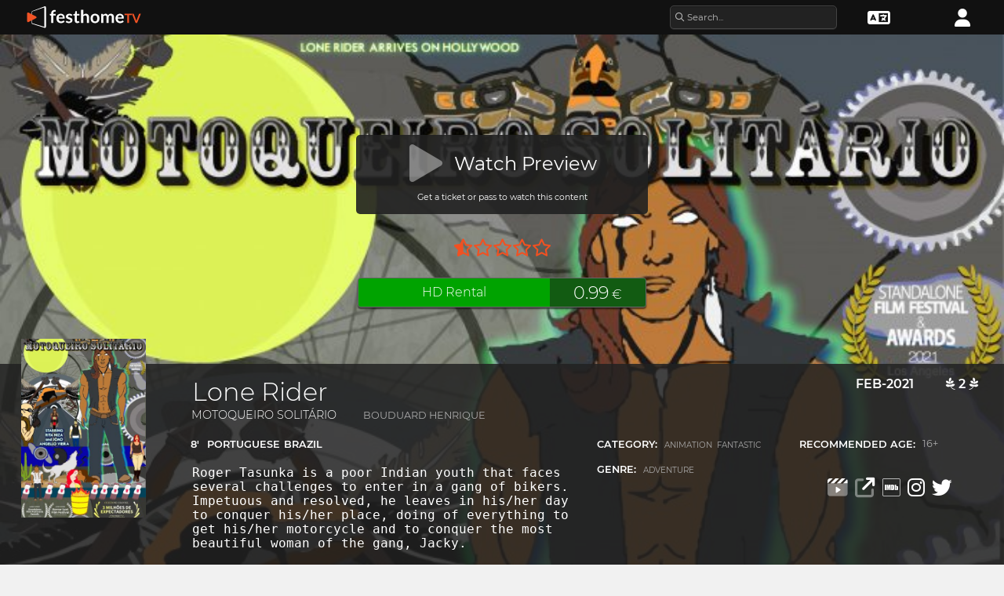

--- FILE ---
content_type: text/html; charset=UTF-8
request_url: https://tv.festhome.com/ondemand_films/view_film/134634
body_size: 17297
content:
<!DOCTYPE html>
<html xmlns="http://www.w3.org/1999/xhtml" lang="en">
<head>
<meta name="title" CONTENT="Watch Film - On Demand - Festhome"/>
<meta name="author" CONTENT="Festhome" />
<meta name="description" CONTENT="Watch independent films and support their creators.">
<meta name="keywords" CONTENT="films, film festival, independent cinema">
<meta name="revisit" CONTENT="1 day" />
<meta name="distribution" CONTENT="Global" />
<meta name="robots" CONTENT="index,follow" />
<meta http-equiv="Content-Type" content="text/html; charset=utf-8" />
<meta http-equiv="Cache-control" content="public">
<link rel="apple-touch-icon" href="https://festhome.com/favicon.png"/>
<link rel="icon" type="image/png" href="https://festhome.com/favicon.png" />
<meta name="viewport" content="width=device-width, initial-scale=1.0, viewport-fit=cover, minimum-scale=1.0, maximum-scale=1.0, user-scalable=no">


<title>Watch Film - On Demand</title>



<!--<link rel="preconnect" href="https://kit-pro.fontawesome.com">-->
<!--<link rel="preconnect" href="https://www.google-analytics.com">-->
<link rel="preconnect" href="https://www.googletagmanager.com" crossorigin>
<link rel="preconnect" href="https://widget.uservoice.com">

<style>
.jwplayer:focus{outline:0}
.jw-tab-focus:focus{
	outline:#0b7ef4 solid 2px;
	outline: none;
	outline:#f15122 solid 0px;
}
.input_pay_class input[type=radio]:checked+label{border-color: #22c2f1;}
.input_pay_class label > img {height: 44px;}

.profile_circle {
position: relative;
display: inline-block;
height: 0;
border-radius: 50%;
-webkit-box-shadow: 0 @shadow-length 0 0 @shadow;
box-shadow: 0 @shadow-length 0 0 @shadow;
text-shadow: 0 @shadow-length 0 @shadow;
background: #fff;
color: #f15122;
font-size: 4em;
text-align: center;
line-height: 0;
background-size: cover; background-repeat: no-repeat; border: 1px solid #111; width: 42%; padding: 20% 0;
}
</style>
	
<script>
function analytics_script(){
  
  (function(i,s,o,g,r,a,m){i['GoogleAnalyticsObject']=r;i[r]=i[r]||function(){
  (i[r].q=i[r].q||[]).push(arguments)},i[r].l=1*new Date();a=s.createElement(o),
  m=s.getElementsByTagName(o)[0];a.async=1;a.src=g;m.parentNode.insertBefore(a,m)
  })(window,document,'script','//www.googletagmanager.com/gtag/js?id=G-F87PQQLTBS','ga');
  
  window.dataLayer = window.dataLayer || [];
  function gtag(){dataLayer.push(arguments);}
  gtag('js', new Date());

  gtag('config', 'G-F87PQQLTBS', { 'anonymize_ip': true });

/*
  //ga('create', 'UA-28992614-2', 'festhome.com');
  ga('create', 'UA-28992614-2', {
	  'storage': 'none',
	  'clientId': 'visitor-04b7e574-3830-4754-af65-ff7a610f1c1b'
	});
  ga('set', 'anonymizeIp', true);
  ga('send', 'pageview');
*/

}
</script>


<!-- Google Sign In -->
<meta name="google-signin-scope" content="profile email"/><meta name="google-signin-client_id" content="790093190230-a01d1bj6l6eknacsuvk26i9aeor7lb7j.apps.googleusercontent.com"/>



	    		
        			        	
        	        			        	
        	        			        	
        		        		                			        	
        	        			        	
        	        			        	
        	        			        	
        	        			        	
        	        				    
    		
        			        	
        	        			        	
        	        			        	
        	        			        	
        		        		                			        	
        	        			        	
        	        			        	
        	        			        	
        	        				    
            
	<!-- Facebook -->
	<meta property="og:title" content="LONE RIDER"/>	<meta property="og:type" content="website"/>	<meta property="og:image" content="http://documents.festhome.com/films/134634/poster_thumb_134634.jpg"/>	<meta property="og:url" content="https://tv.festhome.com/view_film/134634"/>		<meta property="og:site_name" content="Festhome TV"/>	<meta property="fb:admins" content="628417192"/>	<meta property="fb:app_id" content="144447425612680"/>			<meta property="og:description" content="8min - 2010 - Animation Fantastic   |   Roger Tasunka is a poor Indian youth that faces several challenges to enter in a gang of bikers."/>	
	<!-- Twitter -->
	<meta name="twitter:card" content="summary"/>	<meta name="twitter:image" content="http://documents.festhome.com/films/134634/poster_thumb_134634.jpg"/>	
			
		<meta name="twitter:title" content="8min - Animation Fantastic"/>	<meta name="twitter:description" content="Roger Tasunka is a poor Indian youth that faces several challenges to enter in a gang of bikers."/>	
	
	<meta name="twitter:site" content="@festhome"/>									<meta name="twitter:domain" content="tv.festhome.com"/>	
	
	<style>.text-left,caption{text-align:left}a,body{color:#111}*,.main-nav{box-sizing:border-box}#navbar_menu,.main-nav{height:100%;position:fixed;z-index:155;top:0}.main-nav,.navbar_element,.toggle-menu,body,h1,h2,h3,h4,h5,h6{font-weight:400}.menu,.menu .fa{font-size:1.8em;line-height:42px;vertical-align:middle}blockquote,body,dd,div,dl,dt,fieldset,form,h1,h2,h3,h4,h5,h6,input,li,ol,p,pre,td,textarea,th,ul{margin:0;padding:0}table{border-collapse:collapse;border-spacing:0}abbr,acronym,fieldset,img{border:0}address,caption,cite,code,dfn,em,th,var{font-style:normal;font-weight:400}ol,ul{list-style:none}h1,h2,h3,h4,h5,h6{font-size:100%}q:after,q:before{content:''}#preWrap,body,html{height:100%}body{font-family:Montserrat,"Font Awesome 5 Pro",sans-serif;text-rendering:optimizeLegibility;-webkit-font-smoothing:antialiased;-moz-font-smoothing:antialiased;-moz-osx-font-smoothing:grayscale;-o-font-smoothing:antialiased;background-color:#f1f1f1}[class*=col-]{width:100%;float:left}@media only screen and (max-width:767px),only screen and (max-height:400px){.mobile_hide{display:none}.film-content{margin-left:0!important}.tabs-links .tabs li{margin:0!important;padding:.5em .7em!important}.percentage-padded{padding:10% 0 15%!important}}@media only screen and (min-width:767px) and (max-width:1024px){.computer_hide,.ipad_hide{display:none}.col-1{width:8.33%}.col-2{width:16.66%}.col-3{width:25%}.col-4{width:33.33%}.col-5{width:41.66%}.col-6{width:50%}.col-7{width:58.33%}.col-8{width:66.66%}.col-9{width:75%}.col-10{width:83.33%}.col-11{width:91.66%}.col-12{width:100%}}@media only screen and (min-device-width:767px) and (max-device-width:1024px) and (orientation:landscape){.ipad_hide,.ipad_ls_hide{display:none}}@media only screen and (min-device-width:767px) and (max-device-width:1024px) and (orientation:portrait){.computer_hide,.ipad_hide,.ipad_pt_hide{display:none}.col-1{width:8.33%}.col-2{width:16.66%}.col-3{width:25%}.col-4{width:33.33%}.col-5{width:41.66%}.col-6{width:50%}.col-7{width:58.33%}.col-8{width:66.66%}.col-9{width:75%}.col-10{width:83.33%}.col-11{width:91.66%}.col-12{width:100%}}@media only screen and (min-width:1024px){.computer_hide{display:none}.col-1{width:8.33%}.col-2{width:16.66%}.col-3{width:25%}.col-4{width:33.33%}.col-5{width:41.66%}.col-6{width:50%}.col-7{width:58.33%}.col-8{width:66.66%}.col-9{width:75%}.col-10{width:83.33%}.col-11{width:91.66%}.col-12{width:100%}}.row::after{content:"";clear:both;display:table}.text-center{text-align:center}.text-right{text-align:right}a{text-decoration:none;outline:0}a:hover{color:#f15122}.padding{padding:1em}.padding-half{padding:.5em}.toggle-menu{cursor:pointer;color:#fff;font-size:1.8em}.toggle-menu label{margin-left:5%;vertical-align:text-bottom;cursor:pointer}@media only screen and (max-width:767px),only screen and (max-height:400px){.main-nav{width:83.3%}}@media only screen and (min-device-width:767px){.main-nav{width:33.3%}}.main-nav{background-color:#333;color:#fff;border-right:1px solid #999;left:-83.3%;transition:width .3s ease;max-width:23.5em}#navbar_menu{background:#222;width:40px;text-align:center;left:0}#navbar_menu label{float:left;text-align:center;color:#f15122;border-bottom:1px solid #999;width:40px;padding:8px 0;margin-bottom:0}#navbar_menu label:hover{background-color:#f15122;color:#fff}.navbar_element{float:right;padding:5px 0;border-top:1px solid #999;font-size:13px;width:165px;width:100%;text-align:left}.navbar_element img{width:20px;height:20px;padding:5px;background-color:#4c4c4c;margin:0 10px 0 15px;vertical-align:middle}#navbar_menu img{width:25px;height:25px;padding:0;margin:0 1px 0 auto;vertical-align:middle}.navbar_item{opacity:0;transition:opacity 1.4s ease-in-out 0s;width:100%;font-size:3em;padding:12px;color:#fff;text-align:center;cursor:pointer}.navbar_item a,.navbar_item p{font-size:.35em;margin-top:.15em;text-transform:uppercase;font-weight:200;color:#fff}.navbar_item.opened{opacity:1}.navbar_item p{border-bottom:1px solid #333}.navbar_item a:after,.navbar_item p:hover{border-bottom:1px solid #f15122}.navbar_item a:after{width:50%;margin:0 auto;display:block;content:'';transform:scaleX(0);transition:all .3s cubic-bezier(.445,.05,.55,.95)}.navbar_item a:hover:after{transform:scaleX(1)}.navbar_separator{width:100%;padding:8px;color:#fff;background-color:#444;border-bottom:1px solid #999}.navbar_air_separator{width:100%;padding:16px;color:#fff}.navbar_item.big{text-align:center;margin-right:0}.navbar_item.big .fa{float:none;font-size:1em;margin-right:0}.navbar_item .fa{font-size:.9em;vertical-align:middle;margin-right:.3em}.navbar_item input{margin:.1em .3em;padding:.6em;width:98%;font-size:.25em}.navbar_item form div{margin:0 auto}.main-nav div.nav-dropdown{background-color:#111}.main-nav .nav-dropdown ul{display:none;background-color:#111;background-color:rgba(33,33,33,.92);border:1px solid #999}.menu,.menu div.dropdown,.menu div:hover>ul{background-color:#111}.main-nav .nav-dropdown h3{margin-bottom:.3em}.main-nav .nav-dropdown li{text-align:center;font-size:.35em;display:block;transition:.2s;overflow:hidden;font-weight:200;padding:.4em 1em;min-width:200px}.main-nav div:hover>ul{display:block;position:absolute;left:100%;margin-top:-12%}.main-nav .nav-dropdown li a{font-size:.9em;text-transform:capitalize;color:#fff;border:none}.main-nav .nav-dropdown li a:hover{color:#f15122;border:none}.menu,.menu div a{color:#fff}header{z-index:160}.menu{align-items:center;height:44px;font-size:.8em;overflow:hidden}.menu div,.menu ul{height:100%}.menu .fa{font-size:1.8em}.menu div a:hover{color:#f15122}.menu div{margin:auto;padding:0;text-align:center;text-transform:uppercase}.menu div.right{float:right}.menu .dropdown ul,.sub-menu .dropdown ul{height:auto;position:absolute;z-index:10;border-bottom-left-radius:4px;border-bottom-right-radius:4px;display:none;color:#111}.menu .dropdown ul{border:1px solid #8c8c8c;border-top:1px solid #333;margin-top:1px;font-size:.9em}.menu .dropdown li,.sub-menu .dropdown li{text-align:center;float:none;display:block;height:32px;line-height:32px;border-top:1px solid #8c8c8c;transition:.2s;overflow:hidden}.menu .dropdown li:first-child,.sub-menu .dropdown li:first-child{border-top:none}.menu .dropdown li:hover,.menu div:hover>ul,.sub-menu .dropdown li:hover{display:block}.menu .dropdown li a,.sub-menu .dropdown li a{height:30px;letter-spacing:0;border:none;border-radius:0;box-shadow:none;background:0 0;line-height:32px;text-transform:capitalize;padding:0 .5em}.menu .dropdown li a:hover{color:#f15122}.menu input{margin:.6em auto;padding:.6em;width:85%;width:100%;background-color:#444;color:#fff;border:1px solid #444}.sub-menu{align-items:center;height:44px;line-height:42px;line-height:41px;color:#fff;font-size:.8em;background-color:#ddd;border-bottom:1px solid #eee;border-bottom:1px solid #8c8c8c;text-align:center;overflow-x:scroll;overflow-y:hidden;white-space:nowrap;overflow:-moz-scrollbars-none}.sub-menu::-webkit-scrollbar{display:none}.sub-menu a,.sub-menu div{padding-left:1.5em;display:inline-block;color:#111;overflow:hidden;height:43px;border:1px solid transparent;border-bottom:none;border-top:none}.sub-menu .dropdown>a{padding:0}.sub-menu .dropdown ul{border:1px solid #8c8c8c;border-top:1px solid transparent}.sub-menu div:hover>ul{display:block;background-color:#ddd;margin-left:-1.5em}.sub-menu .active-page{font-weight:700;position:relative;background-color:#f1f1f1;border-bottom:1px solid #f1f1f1;border-top:1px solid #f1f1f1;border-left:1px solid #8c8c8c;border-right:1px solid #8c8c8c;padding-right:1.5em;margin-left:1.5em}#sub-menu-scroll-left,#sub-menu-scroll-right{background-color:#ddd;z-index:1;width:3%;position:absolute;cursor:pointer}.sub-menu .active-page:before{color:#22c2f1;content:"\f061";font-weight:700;margin-right:.6em}.sub-menu-start{width:3%}#sub-menu-scroll-left{left:0}#sub-menu-scroll-right{right:0}#user-menu.sub-menu{background-color:#fff;font-size:.8em}#user-menu-scroll-left{background-color:#fff;width:3%;position:absolute;left:0;cursor:pointer}#user-menu-scroll-right{background-color:#fff;width:3%;position:absolute;right:0;cursor:pointer}#user-menu .dropdown ul{font-size:.8em;background-color:#fff}.search-result,.search-result-title{padding:.2em;font-size:.7em}@-moz-document url-prefix(){#user-menu .dropdown ul,.sub-menu div:hover>ul{margin-top:-1px}}#festivals-top-elements{position:relative}.menu-search-results{position:absolute;top:42px;right:0;width:100%;max-width:400px;border:2px solid #ccc;border-radius:5px;background:#444;z-index:99}.search-result-title{font-weight:700;text-transform:uppercase;color:#fff}.festival-viewer-banner{background-size:cover;height:500px;width:100%;background-position:center}@media only screen and (max-width:767px),only screen and (max-height:400px){.festival-viewer-banner{height:200px}}.festival-viewer-menu{min-height:36px;background-color:#333;border-top:1px #333 solid;position:relative}.festival-viewer-logo-container{height:36px;text-align:center}.festival-viewer-logo_new{height:133px;border:2px solid #ddd;margin:-60px auto 0;z-index:2;display:inline-block;image-rendering:-webkit-optimize-contrast}.tab-viewer li{height:36px;line-height:36px;margin:0 auto;text-align:center;background-color:#777;border-bottom:1px solid #333;font-size:.9em}.tab-viewer li.active,.tab-viewer li:hover{background-color:#fff;border-bottom:1px solid #fff}.tab-viewer li:hover{color:#f15122}.tab-viewer li.active{color:#111}li.tab-viewer-submit{background-color:#f15122;color:#fff}li.tab-viewer-submit:hover{color:#fff}.festival-viewer-content{background-color:#fff}.festival-viewer-title{font-size:2.5em;font-weight:700;color:#333}.festival-viewer-box-title{font-size:1em;text-align:center;margin-bottom:.5em;font-weight:200}.festival-viewer-reqs-text{font-size:.7em;text-transform:uppercase}.festival-viewer-reqs-text .fa{color:#22c2f1}.festival-viewer-reqs-text span{text-transform:capitalize}.festival-viewer-location-border{border:1px solid #999;margin-bottom:2em;border-radius:4px}.festival-viewer-location-border label{border-bottom:1px solid #22c2f1}.festival-viewer-location{padding:1em;font-size:.8em;color:#646464;overflow:hidden}.festival-viewer-location a{color:#646464}.festival-viewer-dates{height:48px;border-left:2px solid #ddd;display:table;width:100%}.festival-viewer-dates.countdown-months{background-color:#00A300;color:#fff;border:2px solid #111}.festival-viewer-dates.countdown-days{background-color:#f1b922;color:#111;border:2px solid #111}.festival-viewer-dates.countdown-hours{background-color:#f1225a;color:#fff;border:2px solid #111}.festival-viewer-dates.active-dl{border-left:2px solid green;border-left:2px solid #22f151}.festival-viewer-dates.active-dl.closed-dl{border-left:2px solid #111;background-color:#111;color:#fff}.festival-viewer-dates.starting-dl{border-left:2px solid #74daf4;background-color:#74daf4;color:#fff}.festival-viewer-dates .fa{font-size:1.5em;vertical-align:middle;display:table-cell}.festival-viewer-dates-text{padding-left:1em;display:table-cell;vertical-align:middle}.festival-viewer-dates-text span{font-size:.9em;font-weight:200}.festival-viewer-my-rating{line-height:0}.festival-viewer-my-rating .fa,.festival-viewer-my-rating .fab,.festival-viewer-my-rating .far,.festival-viewer-my-rating .fas,.festival-viewer-my-rating div.rating{cursor:pointer;color:#999;font-size:.4em}
	</style>


	<script type="text/javascript">
	function zopim_script(){
		//console.log('loaded zopim');
		window.$zopim||(function(d,s){var z=$zopim=function(c){z._.push(c)},$=z.s=
		d.createElement(s),e=d.getElementsByTagName(s)[0];z.set=function(o){z.set.
		_.push(o)};z._=[];z.set._=[];$.async=!0;$.setAttribute("charset","utf-8");
		$.src="https://v2.zopim.com/?jrdxF3ZEd2oZX6eH2uSaPzMRIe3czRfz";z.t=+new Date;$.
		type="text/javascript";e.parentNode.insertBefore($,e)})(document,"script");
		$zopim(function() {
			// Insert API calls below this line
			// e.g. $zopim.livechat.setLanguage('en');
			
			$zopim.livechat.bubble.hide();
			$zopim.livechat.button.setHideWhenOffline(true);
						// Insert API calls above this line
		});
	}
	</script>


<script type="text/javascript">
function uservoice_script(){
	
	// Include the UserVoice JavaScript SDK (only needed once on a page)
	UserVoice=window.UserVoice||[];(function(){var uv=document.createElement('script');uv.type='text/javascript';uv.async=true;uv.src='//widget.uservoice.com/tb9T1temMc2SuUSs42nIA.js';var s=document.getElementsByTagName('script')[0];s.parentNode.insertBefore(uv,s)})();
	// Set colors
			UserVoice.push(['set', {
	  accent_color: '#f15122',
	  trigger_color: 'white',
	  trigger_background_color: '#f15122',
	  left: '5px',
	  height: '400px',
	  menu_enabled: false,
	  post_suggestion_enabled: false,
	  smartvote_enabled: false,
	  permalinks_enabled: false,
	  ticket_custom_fields: {
						//'vacation': '1',
		'type': 'FESTHOMETV'
	  },
	  	  strings: {
	  	contact_title: 'Send a message',
	  		  	contact_message_placeholder: 'E-mail: Message us here for technical support',
	  		  	//contact_message_placeholder: 'Give feedback or ask for help!' + '\n' + '\n' + 'Support limited from 4th to 10th February due to our assistance to the Clermont-Ferrand and Berlin Film Markets',
	  	contact_skip_instant_answers_button: 'Skip and send message',
	  	contact_success_title: 'Message sent!',
	  	contact_success_body: 'We will get back to you soon!',
	  }
	  	}]);
	
	UserVoice.push(['identify', {
					}]);
}
</script>

<script type="text/javascript">    
    window.display_menu = 0;
    function DisplayMenu(){
    	$('#nav-icon1, #nav-icon2').toggleClass('open');
		if(window.display_menu == 0){
			$('.toggle-menu label').fadeOut( 300 );
			$('.main-nav').animate({'left': '0'}, 500, 'easeInOutCubic');
			
			$('.navbar_item').addClass('opened');
			
			$('#navbar_menu').animate({'border-right': '0px solid #222;'}, 300, 'easeInOutSine');
			$('#navbar_menu').addClass('display_none');
			window.display_menu = 1;
		} else {
			$('.toggle-menu label').fadeIn( 300 );
			$('.main-nav').animate({'left': '-83.3%'}, 500, 'easeInOutCubic');
			
			$('.navbar_item').removeClass('opened');
			
			$('#navbar_menu').removeClass('display_none');
			window.display_menu = 0;
		}
	}
</script>

</head>
<body>
	<!--
	    <p style="height:14px;background:#f15122;font-size:12px;text-align:center;font-weight:bold;margin: 0px;">Maintenace: Some services may not be accessible temporarily at certain periods.</p>
        -->
	
	<noscript>
    	<p class="festhome-bg-color padding-half text-center">Your browser has JavaScript disabled. This website requires JavaScript to function properly. Please turn on JavaScript or get in touch with support</p>
	</noscript>
	    <header class="header row">
					
<script>
	function SearchSite(){
		var value = $('#search_site_data').val();
		
		//$('#card-tags_'+relacion_id).val('...').addClass('festhome-bg-yellow-color');
		
		$.ajax({
		  type: "POST",
		  url: "/homes/ondemand_search",
		  data: {"value": value},
		  dataType: "html",
		  cache: false
		})
		.done(function(response) {
			if(response){
				$('#search_site_results').removeClass('display_none');
				$('#search_site_results').html(response);
				$('#search_site_data').css('color', 'white');
			} else {
				$('#search_site_data').css('color', 'red');
				$('#search_site_results').addClass('display_none');
				//$('#search_site_results').html('Nothing Found...');
			}
		});
	}
</script>

<div class="menu row col-12" style="background-color: #111;">
	
	<div class="mobile_hide col-2">
		<a href="https://tv.festhome.com/"><img src="https://festhomedocs.com/img/logos/festhometv_white.svg" style="max-width: 100%; height: 100%; padding:0px; margin: 0 auto;" alt=""/></a>
	</div>
	<div class="computer_hide col-2" style="max-width: 41.8%;">
		<a href="https://tv.festhome.com/"><img src="https://festhomedocs.com/img/logos/festhometv_white.svg" style="max-width: 100%; height: 100%; padding:0px; margin: 0 auto;" alt=""/></a>
	</div>
    <!--
	<div class="mobile_hide col-1"></div>
    <div class="col-1">
		<a href="/ondemand_festivals/view_festivals"><i class="fad fa-ticket"></i>&nbsp;Festivals</a>    </div>
    <div class="col-1">
		<a href="/ondemand_films/new_additions"><i class="fad fa-film"></i>&nbsp;Films</a>    </div>
    <div class="col-1">
		<a href="/ondemand_channels/channels"><i class="fad fa-camera-movie"></i>&nbsp;Filmmakers</a>    </div>
    -->
		
    <div class="right col-1" style="max-width: 16.6%;">
		<a href="/login" title="Login"><i class="fa fa-user"></i></a>    </div>
    
		
		<!--
    <div class="right col-1 mobile_hide pointer" data-uv-trigger>
    	<a title="Technical Support"><i class="fa fa-question-circle"></i></a>
    </div>
    -->
		
    <div class="right col-1 mobile_hide dropdown" style="max-width: 16.6%;">
		<a href="/english"><i class="fa fa-language"></i></a>		<ul style="min-width: 8%;">
			<!--
	        <li><a href="/view_film/134634/language:en">English</a></li>
	        <li><a href="/view_film/134634/language:es">Español</a></li>
	        <li><a href="/view_film/134634/language:fr">Français</a></li>
	        <li><a href="/view_film/134634/language:it">Italiano</a></li>
	        <li><a href="/view_film/134634/language:pt">Português</a></li>
	        <li><a href="/view_film/134634/language:de">Deutsch</a></li>
	        <li><a href="/view_film/134634/language:ru">русский</a></li>
	        <li><a href="/view_film/134634/language:ko">한국어</a></li>
	        <li><a href="/view_film/134634/language:ja">日本語</a></li>
	        -->
	        <li><a href="/english">English</a></li>
	        <li><a href="/espanol">Español</a></li>
	        <li><a href="/francais">Français</a></li>
	        <li><a href="/italiano">Italiano</a></li>
	        <li><a href="/portugues">Português</a></li>
	        <li><a href="/deutsch">Deutsch</a></li>
	        <!--
	        <li><a href="/lenguajes/idioma/10">العربية</a></li>
	        -->
	        <li><a href="/russian">русский</a></li>
	        <li><a href="/korean">한국어</a></li>
	        <li><a href="/japanese">日本語</a></li>
	        <li><a href="/catala">Català</a></li>
			<li><a href="/lenguajes/idioma/13">Galego</a></li>
			<li><a href="/lenguajes/idioma/14">Slovak</a></li>
    	</ul>
    </div>
    
    <div class="right col-2" style="max-width: 24.9%;">
				<div class="input text"><input name="data[data]" placeholder="&#xf002; Search..." class="fa-placeholder" onchange="SearchSite();" id="search_site_data" style="background-color: #222;" type="text"/></div>		    </div>
    
</div>

<div id="search_site_results" class="menu-search-results display_none"></div>

<!--	

<div class="sub-menu-container col-12">
	<div id="sub-menu" class="sub-menu col-12">
		<a href="/ondemand_festivals/view_festivals">&#xf18c; Festivals</a>		<a href="/ondemand_films/new_additions">&#xf008; Films</a>		<a href="/ondemand_channels/channels">&#xf8a9; Creators</a>	</div>
</div>

-->			    	    		        </header>
	    <div id="preWrap">
	
					<link rel="stylesheet" type="text/css" href="https://festhomedocs.com/css/jquery.fancybox3.min.css" defer="defer" async="async"/>			<link rel="stylesheet" type="text/css" href="https://festhomedocs.com/css/jcarousel.single.css"/>			<link rel="stylesheet" type="text/css" href="https://festhomedocs.com/css/chosen_0.3.css" defer="defer" async="async"/>												<link rel="stylesheet" type="text/css" href="https://festhomedocs.com/css/fap-6.7.2/css/all.min.css" defer="defer" async="async"/>						<link rel="stylesheet" type="text/css" href="https://festhomedocs.com/css/jquery-ui.min.css" defer="defer" async="async"/>			<link rel="stylesheet" type="text/css" href="https://festhomedocs.com/css/fh_css_v5.4.21.min.css" defer="defer" async="async"/>					
			    
<div id="main-nav" class="main-nav row col-1" style="">
	
	<div class="navbar_item col-1" onclick="DisplayMenu();" style="text-align: center;">
		<span id="nav-icon2"><span></span><span></span><span></span></span> <!--<i style="cursor: pointer; float: none; font-weight: 100; font-size: 0.4em;" class="fa fa-times"></i>-->
	</div>
	
	<div class="navbar_air_separator col-1"></div>
	
		    <div class="navbar_item col-1">
	    	<a href="/login">Login</a>	    </div>
	    <div class="navbar_item col-1">
			<a href="/register">Register</a>	    </div>
		
	<div class="navbar_air_separator col-1"></div>
	<!--<div class="navbar_separator col-1"></div>-->
	
		
		
	<div class="navbar_air_separator col-1"></div>
	<div class="navbar_air_separator col-1"></div>
	
        	    	
	<div class="navbar_separator col-1" style="font-style: italic; text-align: center; font-size: 0.7em; border: none;">Go to...</div>
	
    <div class="navbar_item col-1">
		<a href="https://filmmakers.festhome.com">Filmmakers Area</a>    </div>
    
    <div class="navbar_item col-1">
		<a href="https://festivals.festhome.com">Festivals Area</a>    </div>
    
    <div class="navbar_item col-1">
		<a href="/industry_events">Industry Area</a>    </div>
    
        <div class="navbar_item col-1">
		<a href="https://tv.festhome.com">Festhome TV</a>    </div>
	<div class="navbar_item nav-dropdown col-1">
		<a>Language&nbsp;&nbsp;&#x25BE;</a>
		<ul>
	        <li><a href="/view_film/134634/language:en">English</a></li>
	        <li><a href="/view_film/134634/language:es">Español</a></li>
	        <li><a href="/view_film/134634/language:fr">Français</a></li>
	        <li><a href="/view_film/134634/language:it">Italiano</a></li>
	        <li><a href="/view_film/134634/language:pt">Português</a></li>
	        <li><a href="/view_film/134634/language:de">Deutsch</a></li>
	        <li><a href="/view_film/134634/language:ru">русский</a></li>
	        <li><a href="/view_film/134634/language:ko">한국어</a></li>
	        <li><a href="/view_film/134634/language:ja">日本語</a></li>
		</ul>
	</div>
        
</div>			    
	    <div id="wrap" >
		    
		    		    		    	    
							<script type="text/javascript" src="https://festhomedocs.com/js/jquery-3.2.1.js"></script>				<script type="text/javascript" src="https://festhomedocs.com/js/chosen.jquery.min.js" async="async"></script>						
			<div id="content_wrapper">
	        	

<div id="view_film" style="margin: 0; padding: 0; background: #333;">
		<script>
	$(document).ready(function(){
				
		$.fn.extend({
		    qcss: function(css) {
		        return $(this).queue(function(next) {
		        	$(this).css(css);
					next();
		        });
		    },
		    qaddClass: function(clase) {
		        return $(this).queue(function(next) {
		        	$(this).addClass(clase);
					next();
		        });
		    },
		    qremoveClass: function(clase) {
		        return $(this).queue(function(next) {
		        	$(this).removeClass(clase);
					next();
		        });
		    }
		});
		
		
		$('.star-1').hover(function (){ $('.star-1').css('color', '#22c2f1');	}, function() { $('.star-1').css('color', ''); });
		$('.star-2').hover(function (){ $('.star-2, .star-1').css('color', '#22c2f1');	}, function() { $('.star-2, .star-1').css('color', ''); });
		$('.star-3').hover(function (){ $('.star-3, .star-2, .star-1').css('color', '#22c2f1');	}, function() { $('.star-3, .star-2, .star-1').css('color', ''); });
		$('.star-4').hover(function (){ $('.star-4, .star-3, .star-2, .star-1').css('color', '#22c2f1');	}, function() { $('.star-4, .star-3, .star-2, .star-1').css('color', ''); });
		$('.star-5').hover(function (){ $('.star-5, .star-4, .star-3, .star-2, .star-1').css('color', '#22c2f1');	}, function() { $('.star-5, .star-4, .star-3, .star-2, .star-1').css('color', ''); });
		
	});
	function ChangeThumbDirect(event,film_id,thumb_id){
        event.preventDefault();
		if(thumb_id < 10){
			$('#film_image_'+film_id).css("background-image", "url(https://festhomedocs.com/films/"+film_id+"/thumbs/frame_000"+thumb_id+".jpg)");
		}
	}
	
	function ChangeBGDirect(event,film_id,bg_id){
        event.preventDefault();
		$('#film_image_'+film_id).css("background-image", "url(https://festhomedocs.com/films/"+film_id+"/frame"+bg_id+"_thumb_"+film_id+".jpg)");
	}
	
	function RateFilm(film_id,relacion_id,rating){
		$.ajax({
		  type: "POST",
		  		  url: "/ondemand_films/film_rate",
		  		  data: {"relacion_id": relacion_id, "value": rating, "corto_id": film_id},
		  dataType: "html",
		  cache: false
		})
		.done(function(response) {
			$('.my-rate-stars').removeClass('festhome-color');
			//$('#stars-container_'+relacion_id).addClass('voted');
			//console.log(data);
						var rounded = rating / 2;
			var user_rounded = 0;
						//console.log(rounded);
			if(rounded < 1){ $('#stars-container_'+relacion_id + ',#stars-card_'+relacion_id).removeClass().addClass('rating rated-stars voted r-0'); }
			if(rounded >= 1){ $('#stars-container_'+relacion_id + ',#stars-card_'+relacion_id).removeClass().addClass('rating rated-stars voted r-10'); }
			if(rounded >= 2){ $('#stars-container_'+relacion_id + ',#stars-card_'+relacion_id).removeClass().addClass('rating rated-stars voted r-20'); }
			if(rounded >= 3){ $('#stars-container_'+relacion_id + ',#stars-card_'+relacion_id).removeClass().addClass('rating rated-stars voted r-30'); }
			if(rounded >= 4){ $('#stars-container_'+relacion_id + ',#stars-card_'+relacion_id).removeClass().addClass('rating rated-stars voted r-40'); }
			if(rounded >= 5){ $('#stars-container_'+relacion_id + ',#stars-card_'+relacion_id).removeClass().addClass('rating rated-stars voted r-50'); }
			
			$('#stars-user_'+relacion_id).addClass('voted');
			if(user_rounded < 1){ $('#stars-user_'+relacion_id).removeClass().addClass('rating voted r-0'); }
			if(user_rounded >= 1){ $('#stars-user_'+relacion_id).removeClass().addClass('rating voted r-10'); }
			if(user_rounded >= 2){ $('#stars-user_'+relacion_id).removeClass().addClass('rating voted r-20'); }
			if(user_rounded >= 3){ $('#stars-user_'+relacion_id).removeClass().addClass('rating voted r-30'); }
			if(user_rounded >= 4){ $('#stars-user_'+relacion_id).removeClass().addClass('rating voted r-40'); }
			if(user_rounded >= 5){ $('#stars-user_'+relacion_id).removeClass().addClass('rating voted r-50'); }
			
			if(rating == 0){ $('#star-0').addClass('festhome-comp-color'); };
			if(rating == 1){ $('#star-1').addClass('festhome-comp-color'); };
			if(rating == 2){ $('#star-2, #star-1').addClass('festhome-comp-color'); };
			if(rating == 3){ $('#star-3, #star-2, #star-1').addClass('festhome-comp-color'); };
			if(rating == 4){ $('#star-4, #star-3, #star-2, #star-1').addClass('festhome-comp-color'); };
			if(rating == 5){ $('#star-5, #star-4, #star-3, #star-2, #star-1').addClass('festhome-comp-color'); };
			
					});
	}
	
	function RequestAccess(reload,element){
		if(element){
			//console.log(element);
			$( '#' + element + '_ticket_cont' ).hide();
			$('#ticket-spinner').show();
		}
		var promise = document.requestStorageAccess();
		if(reload){
			location.reload();
		}
	}
	
	
	</script>
		
		
		
			 
	 
	<script>
		$(document).ready(function(){
			$('.film-frames-carousel').css("max-width", window.bodysize - 16);
	    
			window.addEventListener("orientationchange", function() {
				$('.film-frames-carousel').css("max-width", window.bodysize - 16);
			}, false);
			
			$('.film-frames-carousel').show();
			
					});
	</script>
	 
						
		
	<script>
		$(document).ready(function() {
	    	$('#form_edit').show();
	    	
			$("time.timeago").timeago();
			
		});
		
	    $(function() {
	        $('#jcarousel_2').jcarousel({
		        //items: '.jcarousel-item',
			    wrap: 'circular',
			    center: false
			});
			
			$('#jcarousel_2').touchwipe({
			  wipeLeft: function() {
			    NextItem(2);
			  },
			  wipeRight: function() {
			    PastItem(2);
			  },
			  min_move_x: 20,
			  min_move_y: 20,
			  preventDefaultEvents: true
			});
	    });
	    
	    function PastItem(jcar_id){
		    $('#jcarousel_'+jcar_id).jcarousel('scroll', '-=1');
	    }
	    
	    function NextItem(jcar_id){
		    //console.log(jcar_id);
		    $('#jcarousel_'+jcar_id).jcarousel('scroll', '+=1');
		    if(jcar_id == 3){
		    	//$('#jcarousel_6').jcarousel('scroll', '-=1');
		    }
	    }
	    function FirstItem(jcar_id){
		    var fullyvisible = $('#jcarousel_'+jcar_id).jcarousel('fullyvisible');
		    var n = $( fullyvisible ).length;
		    var first = $('#jcarousel_'+jcar_id).jcarousel('first');
		    //console.log(n);
		    $('#jcarousel_'+jcar_id).jcarousel('scroll', '-='+n);
	    }
	
		var jc1_page = 2;
	
	    function LastItem(jcar_id){
		    var last = $('#jcarousel_'+jcar_id).jcarousel('last');
		    //$('#last_item_'+jcar_id).addClass('loading_cursor');
		    $('#jcarousel_'+jcar_id).jcarousel('scroll', last);
			
	    }
	    
	</script>
	

<div id="print_area">
	
		
	<div id="view_film_content" class="col-12 film-content" style="margin-left: 0; border: none; background-image: url(https://festhomedocs.com/films/134634/ondemand_banner_high_134634.jpg); background-size: 100%; background-repeat: no-repeat;">
	
				
				
		<div id="film-content-top" class="film-content-top col-12" style="background-color: transparent;">
			
			<div id="player-holder" class="col-12 player-holder ">
				
				<div id="player-padder" class="col-12 percentage-padded-viewer">
															    
												
												
																																																				
											     
					    					    
														
								

		

	<script type="text/javascript">
	
    $(document).ready(function(){
	    
	    clearTimeout(window.playback_check);
		//!JWSETUP
        $("#start_video_ihtv").click(function () {
	        
	        	        
	        window.playbackrate = 1;
	        window.lastplayback_value = 0;
	        	        jwplayer.key="DaZrdO7tjs7smuBVJuTF39WYeM4xyA4nXaZrMhtPk6JVaqAh";
	        	        
			$("#player-padder").addClass('percentage-padded-playing');
			//$("#player-padder").removeClass('percentage-padded');
			
			//$(".film_slide_single").addClass( "darken_bg" );
			$("#start_video_ihtv").hide();
			$("#video-ihtv").addClass('display_block');
			$("#video-ihtv").removeClass('display_none');
			
						
				        window.mediaid = 134634;
	        				        window.film_view_id = 6484746;
	        								
			var player_ihtv = jwplayer("video-ihtv");
			player_ihtv.setup({
								
			        					    sources: [
						    {
						        file: "https://stream.festhome.com/134634/hls/playlist_preview.m3u8?Policy=[base64]&Signature=OzyIVqGGynD2lQyiKoMf61H5hxYwShaed4qFMMFGz06uCecnFrvmdlFu9h4eMruO6WClADnj9B9RGl6UQ1t6khfbpOEoiqhiCmdR58a~qmHKyizRdonvdByuR9oqhfo~fsMIXgnigfuca0SkBblSgQmoILYLFP5ci4DMACXER1w_&Key-Pair-Id=APKAIIYFQOL7IPJEWUUA",
						        "default": "true"
						    },
																			    ],
					    hlslabels:{
					        					        																				},
			        			        					sharing: {
						sites: ["reddit","facebook","twitter","email"]
					},
										displaytitle: false,
					
												controls: true,
				logo: {
					file: 'https://festhomedocs.com/img/preview.png'
				},
			    skin: {
				    name: "fhplayer_preview",
									    url: "https://festhomedocs.com/css/fhplayer_previewv8.css",
								    },
												image: "https://festhomedocs.com/films/134634/ondemand_banner_high_134634.jpg",
								width: "100%",
				cast: {},
				//cast: { "customAppId": "A1F6D43D" },
				//height: 480,
				aspectratio: "16:9",
				qualityLabels: {
		            "600": "Low",
		            "1000": "Medium",
		            "1900": "High",
		            "5000": "Highest"
		        },
				//primary: "html5",
				//primary: "flash",
				//hlshtml: true,
								autostart: true,
								advertising: {
                	client: 'vast',
                	schedule: [
													                ]
	            },
				intl: {
				    en: {
					    advertising: {
					    	admessage: "This video will end in xx",
					    	skipmessage: "Skip video in xx"
					    }
				    },
				    es: {
					    advertising: {
					    	admessage: "Este video terminara en xx",
					    	skipmessage: "Saltar video en xx"
					    }
				    }
				},
						        tracks: [
								        { 
			            file: "https://festhomeeu-documents.s3.amazonaws.com/films/134634/mini_thumbs/134634-thumbnails.vtt",
			            kind: "thumbnails"
			        },
			        					
																										        			        
															        { 
				            file: "https://festhomeeu-documents.s3.amazonaws.com/films/134634/134634_English.srt", 
				            label: "English",
				            kind: "captions"
				        },
				        										        { 
				            file: "https://festhomeeu-documents.s3.amazonaws.com/films/134634/134634_Italian.srt", 
				            label: "Italian",
				            kind: "captions"
				        },
				        										        { 
				            file: "https://festhomeeu-documents.s3.amazonaws.com/films/134634/134634_French.srt", 
				            label: "French",
				            kind: "captions"
				        },
				        										        { 
				            file: "https://festhomeeu-documents.s3.amazonaws.com/films/134634/134634_Spanish.srt", 
				            label: "Spanish",
				            kind: "captions"
				        },
				        																																		        
			        		        ]
			    			});
			
			//On player start...
				
							
				player_ihtv.on('play', function(e) {
											//$.ajax({ url:'/ondemand_films/save_filmtime/' + window.film_view_id + '/' + value.toFixed(0) });
						$.ajax({ url:'/ondemand_films/play_film/' + window.film_view_id });
																//playerInstance.seek(45);
						player_ihtv.setVolume(0);
						var volume_set = 0;
						previewvolume_check = setInterval(function(){ 
							if(player_ihtv.getVolume() < 75 ){
								player_ihtv.setVolume(volume_set);
								volume_set++;
							} else {
								var previewvolume_check;
							}
						}, 50);
										clearTimeout(window.playback_check);
					SetPlayBack();
					//console.log('play');
				});
				
				player_ihtv.on('pause', function(e) {
											$.ajax({ url:'/ondemand_films/save_filmtime/' + window.film_view_id + '/' + player_ihtv.getPosition() + '/' + player_ihtv.getDuration() });
										//$('#timer').text( player_ihtv.getPosition() );
					clearTimeout(window.playback_check);
					//console.log('pause');
				});
				
				player_ihtv.on('seeked', function(e) {
											$.ajax({ url:'/ondemand_films/save_filmtime/' + window.film_view_id + '/' + '0' + '/' + player_ihtv.getDuration() + '/' + player_ihtv.getPosition() });
										$('#timer').text( player_ihtv.getPosition() );
					clearTimeout(window.playback_check);
					//console.log('seeked');
				});
				
				player_ihtv.on('complete', function(e) {
											$.ajax({ url:'/ondemand_films/save_filmtime/' + window.film_view_id + '/' + player_ihtv.getPosition() + '/' + player_ihtv.getDuration() });
												var show_rate_box = 1;
																			$("#next_film").show();
							$("#video_container").hide();
																clearTimeout(window.playback_check);
					//console.log('end');
				});
				
								player_ihtv.on('time', function(e) {
											cur_position = player_ihtv.getPosition();
						if(cur_position > 104){
							$("#next_film").show();
							if(cur_position > 300){
								player_ihtv.pause();
							}
																						$("#video_container").hide();
														clearTimeout(window.playback_check);
						}
									});
								
			    					
						
							
			player_ihtv.on('captionsList', function(e) {
				var tracks = player_ihtv.getCaptionsList();
				//console.log(tracks);
				if(tracks.length > 1){
					//console.log('Has 1+ track');
					
										if(window.subtitles_start_off){
						//Do not set captions
					} else {
						//player_ihtv.setCurrentCaptions(1);
						//console.log('Loaded track 1');
					}
										
										//var styleObject= {color: '#ffffff', edgeStyle: 'uniform', backgroundOpacity: 1};
										//var styleObject= {color: '#ffffff', edgeStyle: 'uniform', backgroundColor:'#000000', windowColor: '#000000', backgroundOpacity: 0, windowOpacity: 100};
										//var styleObject= {color: '#ffffff', edgeStyle: 'uniform', backgroundColor:'#000000', windowColor: '#000000', backgroundOpacity: 0, windowOpacity: 0};
					
					if(window.dark_subtitle_bg){
						//console.log('Set black BG');
						var styleObject = {color: '#ffffff', edgeStyle: 'uniform', backgroundColor:'#000000', windowColor: '#000000', backgroundOpacity: 0, windowOpacity: 100};
					} else {
						//console.log('Set transparent BG');
						var styleObject = {color: '#ffffff', edgeStyle: 'uniform', backgroundOpacity: 1};
					}
					
					player_ihtv.setCaptions(styleObject);
				}
			});
							
			player_ihtv.on('setupError', function(e) {
				console.log('setupError');
				console.log(e.message);
				if(e.message == 'Network Error: http status 403'){
					console.log('DRM Protection forbid access to this file.');
					$('#video-ihtv .jw-title-secondary').append('. DRM Protection forbid access to this file.');
				}
				if(e.message == 'Network Error: http status 404'){
					console.log('DRM Protection could not find keys to this file.');
					$('#video-ihtv .jw-title-secondary').append('. DRM Protection could not find keys to this file.');
				}
				if(e.message == 'Error loading playlist: No playable sources found' || e.message == 'No playable sources found' || e.message == 'Error loading player: No playable sources found'){
									}
			});
			
			player_ihtv.on('error', function(e) {
				console.log('Error');
				console.log(e.message);
				console.log(e);
				if(e.code == 225650 || (e.code >= 226400 && e.code <= 226599) || e.code == 225650 || e.code == 203000){
					//console.log('DRM Protection forbid access to this file. Please use a different device / display. 1');
					$('.jw-error-text').append('<br> DRM Protection forbid access to this file. Please use a different device / display.');
				}
				if(e.code >= 224000 && e.code <= 224003 ){
					$('.jw-error-text').append('<br> Media not supported by browser. Please use a different device / display.');
				}
				if(e.code >= 203000 && e.code <= 203640 ){
					$('.jw-error-text').append('<br> Could not load this content. Reload the page and try again or contact technical support.');
				}
				if(e.code == 102630){
					$('.jw-error-text').append('<br> Error loading files. Please reload the page and try again.');
				}
				if(e.code == 232011 || e.code == 232006 ){
					$('.jw-error-text').append('<br>Could not reach video files. You may be behind a Firewall or VPN that restricts video traffic, turn them off and try again.');
				}
			});
			player_ihtv.on('warning', function(e) {
				console.log('Warning');
				console.log(e.message);
				console.log(e);
			});
			
						
			player_ihtv.on('ready', function(e) {
				var edition_leftGroup = document.getElementsByClassName('jw-controlbar-left-group')[0];
				var FFButton = document.createElement("div");
				if(edition_leftGroup){
					FFButton.id = "FFButton";
					FFButton.setAttribute('style',"font-size: 14px; font-family: Montserrat; vertical-align: baseline;");
					FFButton.setAttribute('class','jw-icon jw-icon-inline jw-button-color jw-reset');
					FFButton.setAttribute('onclick','PlayBackRate();');
					edition_leftGroup.insertBefore(FFButton, edition_leftGroup.childNodes[2]);
					//console.log('added FF button');
					$("#FFButton").text("1x");
				}
			});
					
		});
	});
	
	function PlayBackRate(){
		var player_ihtv = jwplayer("video-ihtv");
		
		if(window.playbackrate == 1){
			player_ihtv.setPlaybackRate(2);
			window.playbackrate = 2;
			$("#FFButton").text("2x");
		} else if(window.playbackrate == 2){
			player_ihtv.setPlaybackRate(4);
			window.playbackrate = 4;
			$("#FFButton").text("4x");
		} else if(window.playbackrate == 4){
			player_ihtv.setPlaybackRate(1);
			window.playbackrate = 1;
			$("#FFButton").text("1x");
		}
	}
	
	function SetPlayBack(){
		var player_ihtv = jwplayer("video-ihtv");
		
		window.playback_check = setInterval(function(){
			var value = player_ihtv.getPosition();
			var total = player_ihtv.getDuration();
			if(value != 0 ){
				if( value > window.lastplayback_value ){
									$.ajax({ url:'/ondemand_films/save_filmtime/' + window.film_view_id + '/' + value + '/' + total });
					//console.log(value);
					//console.log(total);
									
					var view_perc = value / total * 100;
					var view_perc = view_perc.toFixed(0);
										
					window.lastplayback_value = value;
				}
			}
		}, 30000);
	}
	</script>
	


<style>
	.jw-title {
		display: block;
		background: transparent;
	}
	.jw-title-primary {
				font-size: 0.9em;
				text-shadow: -1px 0 black, 0 1px black, 1px 0 black, 0 -1px black;
		display: block;
		text-align: center;
		width: 100%;
		padding: 0.75em 1.5em 0.05em 1.5em;
		min-height: 0;
	}
	.jw-title-secondary {
				font-size: 0.7em;
				font-weight: bold;
		text-shadow: -1px 0 black, 0 1px black, 1px 0 black, 0 -1px black;
		display: block;
		text-align: center;
		width: 100%;
		padding: 0.55em 1.5em 0.05em 1.5em;
	}
</style>


	<a id="start_video_ihtv" class="custom_start_view white" style="cursor: pointer;">
				<div class="play-button" >
						<i class="fad fa-triangle orange fa-2x fa-rotate-90" style="vertical-align: middle; --fa-primary-color: #f15122;"></i>&nbsp;
							<span style="vertical-align: middle;">Watch Preview</span><br/>
				<span class="" style="font-size: 0.45em;"><!--Get a ticket to watch all content-->Get a ticket or pass to watch this content</span>
								</div>
			</a>
	


	<div id="video_container" align="center" style="margin: 0 auto;">
		<div id="video-ihtv" class="display_none"></div>
	</div>
	
		




								
														
							<br style="clear: both;"/>
												
						
						
												
																							<div id="rating_box" class="festival-viewer-my-rating view-film-rating text-center" style="">
																									            																				        																			    																		
																		<i class="my-rate-stars star-0 fad fa-minus " ></i>
									<i id="star-1" class="my-rate-stars star-1 fad fa-star festhome-color" ></i>
									<i id="star-2" class="my-rate-stars star-2 fad fa-star " ></i>
									<i id="star-3" class="my-rate-stars star-3 fad fa-star " ></i>
									<i id="star-4" class="my-rate-stars star-4 fad fa-star " ></i>
									<i id="star-5" class="my-rate-stars star-5 fad fa-star " ></i>
									
																        																																																																					<div id="stars-container_134634" class="rating r-5 voted rated-stars"></div>
								</div>
													
													
														<div class="col-1">&nbsp;</div>
							<div id="buy_buttons" class="col-12">
								
								<div class="col-4 mobile_hide">&nbsp;</div>
																<div class="col-4 padding-half">
									<div class="ondemand-pay-button pay-green col-12 float-right text-center">
										<a href="/ondemand_transactions/shopping_cart/1/134634/1" class="open_ajax festhome-white-color">
											<div class="col-8 float-left text-thin padding-half">
												<span>HD Rental</span>
											</div>
											<div class="col-4 float-right text-thin bg-darken padding-quarter">
												<span class="text-size-1_4">0.99</span>
												<span class="">€</span><br>
											</div>
										</a>
									</div>
								</div>
															
																
																<!--
								<div class="col-6 padding-half">
									<div class="ondemand-pay-button pay-blue col-12 float-right text-center">
										<a href="/ondemand_transactions/shopping_cart/9/0/1" class="open_ajax festhome-white-color">
											<div class="col-8 float-left text-thin padding-half">
												<span>Subscribe</span>
											</div>
											<div class="col-4 float-right text-thin bg-darken padding-quarter">
												<span class="text-size-1_4">4.99</span>
												<span class="">€</span><br>
											</div>
										</a>
									</div>
								</div>
								-->
															
							</div>
							
													
													
						
						
												
				    					<br style="clear: both;">
					
				</div>
			</div>

			<div id="film-description" class="col-12 description-holder festival-bg-darkest-color-transparency">
				
								<div class="col-2 text-center">
																		<div class="film-edit-poster" style="background-image:url('https://festhomedocs.com/films/134634/poster_134634.jpg')"></div>
					    				    				</div>
								
				<div class="col-10" style="padding: 1em;">
					
					<div class="col-10">
				    	<span id="Corto.titulo" class="film-title text-capitalize" title="Original Title">lone rider</span>
						<br>
						<span id="Corto.titulo_english" class="film-original-title" title="Title (English)">MOTOQUEIRO SOLITÁRIO</span>
					    <span class="view-film-director">
						    								&nbsp;Bouduard&nbsp;Henrique&nbsp;												    </span>
					</div>
					
					<div class="col-2">
						
												<div class="col-12 text-smallest ondemand view-film-rating text-center">
						
																			            																        																						
												        																																																													</div>
												
						<div class="col-8 text-uppercase">
														
																							<span id="Corto.premiere_date" class="film_year view-film-data-bold" title="Premiere date">
										Feb-2021								</span>
																					</div>
						
						<div class="col-4">
														<label class="film_year view-film-data-bold" title="Selections"><i class="fab fa-pagelines fa-flip-horizontal"></i>&nbsp;2&nbsp;<i class="fab fa-pagelines"></i></label>
													</div>
							
					</div>
					
					<br style="clear: both;">
					<br style="clear: both;">
						
					<div class="col-6">
					    <p class="view-film-director">
																													<span class="film_year view-film-data-bold" title="Duration"><b id="Corto.duracion" class="">8</b>'&nbsp;</span>
							
																												<span id="Corto.idioma_original" class="film_year view-film-data-bold">Portuguese</span>
							
							<span id="Corto.prod_pais" class="film_year view-film-data-bold" title="Country of production">
						    										Brazil															</span>
					    </p>
						
						<br style="clear: both;">
					    
						
					    														<p class="film-text sinopsis_texts " onclick="$('.sinopsis_texts').toggle();">Roger Tasunka is a poor Indian youth that faces several challenges to enter in a gang of bikers. Impetuous and resolved, he leaves in his/her day to conquer his/her place, doing of everything to get his/her motorcycle and to conquer the most beautiful woman of the gang, Jacky.</p>
							<p style="display: none;" class="film-text sinopsis_texts" onclick="$('.sinopsis_texts').toggle();">Roger Tasunka is a poor Indian youth that faces several challenges to enter in a gang of bikers. Impetuous and resolved, he leaves in his/her day to conquer his/her place, doing of everything to get his/her motorcycle and to conquer the most beautiful woman of the gang, Jacky.</p>
					    						
						<br style="clear: both;">
						
						<div class="">
															<span class="film-genre"><i class="fa fa-closed-captioning"></i>&nbsp;</span>
																						<span id="CortoAdjunto.burned_subtitles" class="film-subtitles" title="Burned-in Subtitles">
									English&nbsp;
																	</span>
																																																<span class="film-subtitles padding-sides-half">English</span>
																																																			<span class="film-subtitles padding-sides-half">Italian</span>
																																																			<span class="film-subtitles padding-sides-half">French</span>
																																																			<span class="film-subtitles padding-sides-half">Spanish</span>
																																																																																																																																																													</div>
					</div>
					<div class="col-3">
					    <p class="view-film-director no-overflow ">
														<span id="Corto.categoria" class="film_year view-film-data-bold">Category:&nbsp;</span>
							<span class="film-genre">
						    							        		
							        			        	
							        								        			        	
							        								        			        	
							        									        	Animation&nbsp;
								        							        			        	
							        								        			        	
							        								        			        	
							        								        			        	
							        								        			        	
							        								        				    
							    		
							        			        	
							        								        			        	
							        								        			        	
							        								        			        	
							        									        	Fantastic&nbsp;
								        							        			        	
							        								        			        	
							        								        			        	
							        								        			        	
							        								        				    
							    							</span>
							<br/>
							<br/>
														
														<span id="Corto.genero" class="film_year view-film-data-bold">Genre:&nbsp;</span>
							<span class="film-genre">
						        		
							        			        	
							        								        			        	
							        								        			        	
							        								        			        	
							        								        			        	
							        									        	Adventure&nbsp;
								        							        			        	
							        								        			        	
							        								        			        	
							        								        			        	
							        								        			        	
							        								        			        	
							        								        			        	
							        								        			        	
							        								        			        	
							        								        			        	
							        								        			        	
							        								        			        	
							        								        			        	
							        								        			        	
							        								        			        	
							        								        			        	
							        								        			        	
							        								        			        	
							        								        			        	
							        								        			        	
							        								        			        	
							        								        			        	
							        								        			        	
							        								        			        	
							        								        			        	
							        								        			        	
							        								        			        	
							        								        			        	
							        								        			        	
							        								        			        	
							        								        			        	
							        								        			        	
							        								        			        	
							        								        			        	
							        								        			        	
							        								        			        	
							        								        			        	
							        								        			        	
							        								        				    
							    							</span>
							<br/>
							<br/>
														
												    </p>
					</div>
					<div class="col-3">
						<div class="view-film-director">
							
						    							
						    							
						    							<div id="Corto.recommended_age" class="film_year" title="Recommended Age">
								<span id="Corto.tematica" class="film_year view-film-data-bold">Recommended Age:&nbsp;</span>
						    		16+							</div>
							<br/>
														
														
						    							
						    							
						    							
						    						</div>
						
						<br style="clear: both"/>
						
						<div class="col-12 text-uppercase">
							<p class="film-genre text-center">
																	<a href="https://www.youtube.com/watch?v=ZvdZ263gT7I" class="padding-sides-quarter white" target="_blank" title="Trailer"><i class="fad fa-clapperboard-play fa-2x"></i></a>																								
																	<a href="https://uvtcineplex.com/movies/lone-rider" class="padding-sides-quarter white" target="_blank" title="Web"><i class="fad fa-external-link fa-2x"></i></a>																
																	<a href="https://www.imdb.com/title/tt14242710/reference" class="padding-sides-quarter white" target="_blank" title="IMDB"><i class="fab fa-imdb fa-2x"></i></a>																
																	<a href="https://instagram.com/cultzone" class="padding-sides-quarter white" target="_blank" title="Instagram"><i class="fab fa-instagram fa-2x"></i></a>																
																	<a href="https://twitter.com/cultzone" class="padding-sides-quarter white" target="_blank" title="Twitter"><i class="fab fa-twitter fa-2x"></i></a>																
															</p>
						</div>
						
					</div>
										
				</div>
				<br style="clear: both"/>
				
			</div>
			
		</div>
		
		<div class="col-12 film-frames" id="film-frames">
			
			<div class="film-content-separator-black festival-bg-darkest-color">
				<!--<div class="col-3 film-content-separator-text">&nbsp;</div>-->
				<div class="col-8 film-content-separator-line">&nbsp;</div>
				<div style="clear: both;"></div>
			</div>
			
			<div class="big_block_black festhome-bg-darkestgrey-color" id="pass_tag" style="width: 100%; border: 0px; border-radius: 0px;  margin: 0 auto 0 auto;">
							    <div class="film-frames-carousel jcarousel-wrapper display_none" style="width: 100%;">
				
			        <div class="jcarousel" id="jcarousel_2" style="width: 100%;">
			            <ul id="jcarousel_ul_2" style="">
							
																									            
															<li id="film-fotograma_1"  style="background-image: url(https://festhomedocs.com/films/134634/frame1_med_134634.jpg);" class="view_film_frame pointer">
								</li>
											            
															<li id="film-fotograma_2"  style="background-image: url(https://festhomedocs.com/films/134634/frame2_med_134634.jpg);" class="view_film_frame pointer">
								</li>
											            
															<li id="film-fotograma_3"  style="background-image: url(https://festhomedocs.com/films/134634/frame3_med_134634.jpg);" class="view_film_frame pointer">
								</li>
											            
															<li id="film-fotograma_4"  style="background-image: url(https://festhomedocs.com/films/134634/frame4_med_134634.jpg);" class="view_film_frame pointer">
								</li>
											            
																								<li id="film-thumb_0" style="background-image: url(https://festhomedocs.com/films/134634/thumbs/frame_0000.jpg);" class="view_film_frame">
									</li>
																	<li id="film-thumb_1" style="background-image: url(https://festhomedocs.com/films/134634/thumbs/frame_0001.jpg);" class="view_film_frame">
									</li>
																	<li id="film-thumb_2" style="background-image: url(https://festhomedocs.com/films/134634/thumbs/frame_0002.jpg);" class="view_film_frame">
									</li>
																	<li id="film-thumb_3" style="background-image: url(https://festhomedocs.com/films/134634/thumbs/frame_0003.jpg);" class="view_film_frame">
									</li>
																	<li id="film-thumb_4" style="background-image: url(https://festhomedocs.com/films/134634/thumbs/frame_0004.jpg);" class="view_film_frame">
									</li>
																	<li id="film-thumb_5" style="background-image: url(https://festhomedocs.com/films/134634/thumbs/frame_0005.jpg);" class="view_film_frame">
									</li>
																	<li id="film-thumb_6" style="background-image: url(https://festhomedocs.com/films/134634/thumbs/frame_0006.jpg);" class="view_film_frame">
									</li>
																	<li id="film-thumb_7" style="background-image: url(https://festhomedocs.com/films/134634/thumbs/frame_0007.jpg);" class="view_film_frame">
									</li>
																	<li id="film-thumb_8" style="background-image: url(https://festhomedocs.com/films/134634/thumbs/frame_0008.jpg);" class="view_film_frame">
									</li>
																	<li id="film-thumb_9" style="background-image: url(https://festhomedocs.com/films/134634/thumbs/frame_0009.jpg);" class="view_film_frame">
									</li>
																							
														
			            </ul>
			        </div>
			        <a class="jcarousel-control-prev" id="first_item_2" onclick="PastItem(2);">&lsaquo;</a>
			        <a class="jcarousel-control-next" id="last_item_2" onclick="NextItem(2);">&rsaquo;</a>
			    </div>
								
			</div>
		</div>
		
				
				
				
					
				
				<div class="col-12 festhome-bg-black-color" id="cast_crew">
			
			<div class="film-content-separator-black festival-bg-darkest-color">
				<div class="col-8 film-content-separator-line">&nbsp;</div>
				<div style="clear: both;"></div>
			</div>
			
			<div class="col-12 film-table-holder festhome-bg-lightwhite-color festival-bg-color">
				<!--
									<div class="col-2 padding text-center">
										</div>
								-->
																																													<div class="col-4 padding no-overflow" style="min-height: 230px;">
								<div class="col-12 dashboard-card ">
									<div class="col-6 padding-half">
																				<!--<div class="ondemand-creator-circle-fixed" style="background-image: url('https://festhomedocs.com/films/134634/director_med_134634.jpg');"></div>-->
										<div class="ondemand-director-circle" style="background-image: url('https://festhomedocs.com/films/134634/director_med_134634.jpg');"></div>
																			</div>
									<div class="col-6 padding-half text-bitbig">
										<div class="col-12 dashboard-card-subnumber text-uppercase">
											<b>Director</b>
										</div>
										<br style="clear: both;">
										<br style="clear: both;">
										<div class="col-12 text-center festhome-darkgrey-color">
											<span class="dashboard-card-title">Bouduard Henrique</span>
											<br/>
											<br/>
											<span class="text-smaller">Brazil</span>
																																</div>
										<div class="col-12  text-center">
											<div class="col-12 dashboard-card-subtitle">
																																																												</div>
										</div>
									</div>
								</div>
								
																<div class="dialog_box display_none festhome-bg-grey-color" id="biofilmography-hidden-content">
									<div class="padding">
										<div class="max-40em col-12 padding text-center festhome-bg-white-color">
											<div class="text-big"><b>Biofilmography</b></div>
											<br style="clear:both;"/>
											<div class="col-12 padding" style="">
												[Artistic Release] Bouduard is an Best Director Official Selection treading by Hollywood, Pinewood & Bollywood director editor, writer, scripwriter, storyteller and journalist and now LawOfficer too.<br />
<br />
He has been reading comics since the 1990s, where he formed a vast vision of the comic book universe. In 2003 he founded PORTAL CULTZONE, writing news and commenting on the news of the comics in Brazil and He has edited more than 20 books by Amazon Kindle. <br />
<br />
Already acted in more than 8 plays and in 2007 was assistant director of the show "RACE TO CHAOS" by Paulo Jordão in Espaço das Artes.Through Oswald de Andrade, he has done several workshops and even directed two films of Halaor Fiction and May Evil be With You, and photographed the documentaries Eating by the Edges and In Search of the Lost Joy with coordination of Sylvio Rocha.<br />
<br />
He is writing a new fictional story of Getúlio Vargas, Glauber Rocha and Oswald de Andrade, the result of a workshop at Oswald de Andrade and is directing the documentary "Greve das FATECS". He developed the board game "Designer Life", with RPG style based on the professional everyday life of a designer. He also created the card game "Morená", based on research on ethnic groups of the Upper Xingú.He also produced the animation "Motoqueiro Solitário" with great critical success. <br />
<br />
He also directed the Talk Show "Underwear Tight" on Alltv, weekly at 22:00. He was also a judge of the International Short Film Festival in the Category Shows Kinooikos Training Look, selecting and awarding the best productions entered. He created the game Iron Arms, recreating the classic platform games, such as Double Dragon and Megaman, with AS3 technology.											</div>
										</div>
										<br style="clear:both;"/>
									</div>
								</div>
																
							</div>
																																																																												<div class="col-4 padding no-overflow" style="min-height: 230px;">
								<div class="col-12 dashboard-card ">
									<div class="col-6 padding-half">
																				<div class="ondemand-director-circle">FB</div>
																			</div>
									<div class="col-6 padding-half text-bitbig">
										<div class="col-12 dashboard-card-subnumber text-uppercase">
											<b>Producer</b>
										</div>
										<br style="clear: both;">
										<br style="clear: both;">
										<div class="col-12 text-center festhome-darkgrey-color">
											<span class="dashboard-card-title">Fernando Balciunas</span>
											<br/>
											<br/>
											<span class="text-smaller">British Virgin Islands</span>
																																</div>
										<div class="col-12  text-center">
											<div class="col-12 dashboard-card-subtitle">
																																																												</div>
										</div>
									</div>
								</div>
								
																<div class="dialog_box display_none festhome-bg-grey-color" id="biofilmography-hidden-content">
									<div class="padding">
										<div class="max-40em col-12 padding text-center festhome-bg-white-color">
											<div class="text-big"><b>Biofilmography</b></div>
											<br style="clear:both;"/>
											<div class="col-12 padding" style="">
												[Artistic Release] Bouduard is an Best Director Official Selection treading by Hollywood, Pinewood & Bollywood director editor, writer, scripwriter, storyteller and journalist and now LawOfficer too.<br />
<br />
He has been reading comics since the 1990s, where he formed a vast vision of the comic book universe. In 2003 he founded PORTAL CULTZONE, writing news and commenting on the news of the comics in Brazil and He has edited more than 20 books by Amazon Kindle. <br />
<br />
Already acted in more than 8 plays and in 2007 was assistant director of the show "RACE TO CHAOS" by Paulo Jordão in Espaço das Artes.Through Oswald de Andrade, he has done several workshops and even directed two films of Halaor Fiction and May Evil be With You, and photographed the documentaries Eating by the Edges and In Search of the Lost Joy with coordination of Sylvio Rocha.<br />
<br />
He is writing a new fictional story of Getúlio Vargas, Glauber Rocha and Oswald de Andrade, the result of a workshop at Oswald de Andrade and is directing the documentary "Greve das FATECS". He developed the board game "Designer Life", with RPG style based on the professional everyday life of a designer. He also created the card game "Morená", based on research on ethnic groups of the Upper Xingú.He also produced the animation "Motoqueiro Solitário" with great critical success. <br />
<br />
He also directed the Talk Show "Underwear Tight" on Alltv, weekly at 22:00. He was also a judge of the International Short Film Festival in the Category Shows Kinooikos Training Look, selecting and awarding the best productions entered. He created the game Iron Arms, recreating the classic platform games, such as Double Dragon and Megaman, with AS3 technology.											</div>
										</div>
										<br style="clear:both;"/>
									</div>
								</div>
																
							</div>
																										
				<br style="clear: both;">
				<br style="clear: both;">
			
								<div class="col-12 padding-half text-uppercase text-thin text-left text-bitbig">
					Cast & Crew				</div>
				
				<br style="clear: both;">
				
				<div class="col-12">
																<div class="col-2 padding-half ">
							<div class="col-12 dashboard-card festhome-darkgrey-color">
								<div class="col-12 padding-half text-center" style="height: 50px; overflow: hidden;">
									<span class="dashboard-card-title text-bold">João&nbsp;Angello</span>
								</div>
								<div class="col-12">
									<!--<div class="col-12 dashboard-card-separator-line">&nbsp;</div>-->
									<div class="col-12 dashboard-card-subnumber text-small">Lead actor / actress</div>
									<br style="clear: both;">
								</div>
								<div style="clear: both;">&nbsp;</div>
							</div>
						</div>
																	<div class="col-2 padding-half ">
							<div class="col-12 dashboard-card festhome-darkgrey-color">
								<div class="col-12 padding-half text-center" style="height: 50px; overflow: hidden;">
									<span class="dashboard-card-title text-bold">Bouduard&nbsp;Henrique</span>
								</div>
								<div class="col-12">
									<!--<div class="col-12 dashboard-card-separator-line">&nbsp;</div>-->
									<div class="col-12 dashboard-card-subnumber text-small">Voice over</div>
									<br style="clear: both;">
								</div>
								<div style="clear: both;">&nbsp;</div>
							</div>
						</div>
																	<div class="col-2 padding-half ">
							<div class="col-12 dashboard-card festhome-darkgrey-color">
								<div class="col-12 padding-half text-center" style="height: 50px; overflow: hidden;">
									<span class="dashboard-card-title text-bold">Rita&nbsp;Niza</span>
								</div>
								<div class="col-12">
									<!--<div class="col-12 dashboard-card-separator-line">&nbsp;</div>-->
									<div class="col-12 dashboard-card-subnumber text-small">Lead actor / actress</div>
									<br style="clear: both;">
								</div>
								<div style="clear: both;">&nbsp;</div>
							</div>
						</div>
																	<div class="col-2 padding-half ">
							<div class="col-12 dashboard-card festhome-darkgrey-color">
								<div class="col-12 padding-half text-center" style="height: 50px; overflow: hidden;">
									<span class="dashboard-card-title text-bold">Walisson&nbsp;Pilan</span>
								</div>
								<div class="col-12">
									<!--<div class="col-12 dashboard-card-separator-line">&nbsp;</div>-->
									<div class="col-12 dashboard-card-subnumber text-small">Animation</div>
									<br style="clear: both;">
								</div>
								<div style="clear: both;">&nbsp;</div>
							</div>
						</div>
																	<div class="col-2 padding-half ">
							<div class="col-12 dashboard-card festhome-darkgrey-color">
								<div class="col-12 padding-half text-center" style="height: 50px; overflow: hidden;">
									<span class="dashboard-card-title text-bold">Fernando&nbsp;Duque</span>
								</div>
								<div class="col-12">
									<!--<div class="col-12 dashboard-card-separator-line">&nbsp;</div>-->
									<div class="col-12 dashboard-card-subnumber text-small">Art director</div>
									<br style="clear: both;">
								</div>
								<div style="clear: both;">&nbsp;</div>
							</div>
						</div>
																	<div class="col-2 padding-half ">
							<div class="col-12 dashboard-card festhome-darkgrey-color">
								<div class="col-12 padding-half text-center" style="height: 50px; overflow: hidden;">
									<span class="dashboard-card-title text-bold">Fernando&nbsp;Balciunas</span>
								</div>
								<div class="col-12">
									<!--<div class="col-12 dashboard-card-separator-line">&nbsp;</div>-->
									<div class="col-12 dashboard-card-subnumber text-small">Music soundtrack</div>
									<br style="clear: both;">
								</div>
								<div style="clear: both;">&nbsp;</div>
							</div>
						</div>
																	<div class="col-2 padding-half display_crew_card display_none">
							<div class="col-12 dashboard-card festhome-darkgrey-color">
								<div class="col-12 padding-half text-center" style="height: 50px; overflow: hidden;">
									<span class="dashboard-card-title text-bold">Andre&nbsp;Provenza</span>
								</div>
								<div class="col-12">
									<!--<div class="col-12 dashboard-card-separator-line">&nbsp;</div>-->
									<div class="col-12 dashboard-card-subnumber text-small">Production sound mixer</div>
									<br style="clear: both;">
								</div>
								<div style="clear: both;">&nbsp;</div>
							</div>
						</div>
																					<div class="col-12 text-center ">
						<a class="pointer grey" onclick="$('.display_crew_card').toggle();" title="View more">
							<i class="festival-section-trash fad fa-angle-down display_crew_card"></i>
							<i class="festival-section-trash fad fa-angle-up display_crew_card" style="display: none;"></i>
						</a>
					</div>
									</div>
								
			</div>
		</div>
				
				
				
		
				
				<div class="col-12 festhome-bg-lightwhite-color" id="projection_data">
			<!--
			<div class="film-content-separator-black">
				<div class="col-3 film-content-separator-text">
					<i class="fa fa-circle">&nbsp;&nbsp;</i>Selections				</div>
				<div class="col-8 film-content-separator-line">&nbsp;</div>
				<div style="clear: both;"></div>
			</div>
			-->
			
			
			<div class="col-12 film-table-holder">
				
				<div class="view-film-table">
			
					<div class="col-12 padding-half text-uppercase text-thin text-left text-bitbig">
						Selections					</div>
					
					<div class="col-12">
										        							<div class="col-2 padding-half ">
								<div class="col-12 dashboard-card border-top-yellow">
									<div class="col-12 padding-half text-center" style="height: 90px; overflow: hidden;">
										<div class="col-12 padding-quarter text-smaller" >
																							<i class="fab fa-pagelines fa-flip-horizontal festhome-grey-color"></i>&nbsp;Selected&nbsp;<i class="fab fa-pagelines festhome-grey-color"></i>
																					</div>
										<div class="text-bold text-small">Standalone Film Festival & Awards</div>
									</div>
									<div class="col-12">
										<div class="col-12 text-capitalize dashboard-card-subnumber text-smaller">&nbsp;February 2021&nbsp;</div>
										<div class="col-12 dashboard-card-subnumber text-smaller">United States</div>
									</div>
								</div>
							</div>
																				<div class="col-2 padding-half ">
								<div class="col-12 dashboard-card border-top-yellow">
									<div class="col-12 padding-half text-center" style="height: 90px; overflow: hidden;">
										<div class="col-12 padding-quarter text-smaller" >
																							<i class="fab fa-pagelines fa-flip-horizontal festhome-grey-color"></i>&nbsp;Selected&nbsp;<i class="fab fa-pagelines festhome-grey-color"></i>
																					</div>
										<div class="text-bold text-small">Banca De Qualificação Uam</div>
									</div>
									<div class="col-12">
										<div class="col-12 text-capitalize dashboard-card-subnumber text-smaller">&nbsp;November 2010&nbsp;</div>
										<div class="col-12 dashboard-card-subnumber text-smaller">Brazil</div>
									</div>
								</div>
							</div>
																								</div>
					
					<br style="clear: both"/>
				</div>
			</div>
		</div>
				
				
				
				
								
				
								
			
		<script type="text/javascript">
		$(document).ready(function(){
			var config = {
			  '.chosen-select'           : {width:"308px", disable_search_threshold: 10},
			  '.chosen-select-multi'	 : {width:"308px", disable_search_threshold: 10},
			  '.chosen-select-genres'	 : {width:"145px", disable_search_threshold: 10},
			  '.chosen-select-region'    : {width:"180px", disable_search_threshold: 10},
			  '.chosen-select-credit'    : {width:"240px", disable_search_threshold: 10},
			  '.chosen-select-large'     : {width:"692px", disable_search_threshold: 10},
			}
			for (var selector in config) {
			  $(selector).chosen(config[selector]);
			}
		});
		</script>
	</div>
</div>
	
												
</div>			</div>
			
	    </div>
									<div class="footer">
	
	<div class="col-12">
		<br style="clear: both;">
	
					<div class="col-12 padding">
				<!--
				<a class="input_button white-button" data-uv-trigger data-uv-position="top" title="Get in touch with us!">Questions?</a>
				-->
				<br style="clear: both;">
				<br style="clear: both;">
			</div>
	    	    
		<br style="clear: both;">
		<br style="clear: both;">
		<div class="col-4">&nbsp;</div>
		<div class="col-6 border-top-white">&nbsp;</div>
		<div class="col-2">&nbsp;</div>
	</div>
			
	<div class="col-12">
		<div class="col-4">
			<img src="https://festhomedocs.com/img/blank.png" data-src="https://festhomedocs.com/img/logos/festhome_totalwhite.svg" style="max-width: 50%;" alt="Festhome Film Festival Submissions White Transparent Logo"/>			
			<div class="footer_icons">
				<a href="http://facebook.com/festhome" class="fab fa-facebook-f"></a>				<a href="http://twitter.com/festhome" class="fab fa-twitter"></a>				<a href="https://www.youtube.com/user/Festhome" class="fab fa-youtube"></a>				<a href="https://instagram.com/festhomeplatform" class="fab fa-instagram"></a>				<a href="https://vimeo.com/festhome" class="fab fa-vimeo"></a>				<a href="https://festhome.com/feed.rss" class="fas fa-rss-square"></a>			</div>
			<div class="footer_icons">
				<p class="text-center">Copyright 2012-2026</p>
				<p class="text-center">All Rights Reserved</p>
			</div>
		</div>
		
		<div class="col-6 footer-links">
			<div class="col-4">
				<a href="/ondemand">Film festivals</a>				<br/>
				<a href="/homes/ondemand/1">Films</a>				<br/>
				<a href="/homes/ondemand/3">Creators</a>			</div>
			<div class="col-4">
				<a class="pointer" onclick="$('html,body').scrollTop(0); $('#search_site_data').focus();">Search Films</a>
				<a href="#" data-uv-trigger data-uv-position="top">Technical Support</a>
				<br/>
				<a href="/ondemand_films/what_is_it">Publish your films</a>				<br/>
							</div>
			<div class="col-4">
				<a href="/terms-of-use">Terms of Use</a>				<br/>
				<a href="/privacy-policy">Privacy Policy</a>				<br/>
				<a href="/return-policy">Returns Policy</a>			</div>
		</div>
		<div class="col-2">
			<!--
			<div class="footer_icons">
				<i class="fab fa-paypal"></i>&nbsp;
				<i class="fab fa-stripe"></i>
			</div>
			-->
			<br/>
					</div>
		
		<br style="clear: both;">
		<br style="clear: both;">
	</div>
	
</div>					    </div>
	
		<script type="text/javascript" src="https://festhomedocs.com/js/jquery-ui.10062019.min.js"></script>	<script type="text/javascript" src="https://festhomedocs.com/js/jquery.lazyloadxt.extra.min.js" defer="defer"></script><script type="text/javascript" src="https://festhomedocs.com/js/jquery.lazyloadxt.bg.min.js" defer="defer"></script>	
	<script>
	function home_script(){
	    $(function(){
		    
		    window.window_size = $( window ).width();
		    window.bodysize = $('body').innerWidth();
		    
		    if(window.window_size > 1024){
			    window.mobile = false;
		    } else {
			    window.mobile = true;
		    }
		    
			window.addEventListener("orientationchange", function() {
				window.window_size = $( window ).width();
		    	window.bodysize = $('body').innerWidth();
			    if(window.window_size > 1024){
				    window.mobile = false;
			    } else {
				    window.mobile = true;
			    }
			}, false);
			
		    //console.log(window.mobile);
		    if(!window.mobile){
			    $( document ).tooltip({
				    show: false,
				    //hide: false,
					position: {
						my: "center bottom-25",
						at: "center top",
						using: function( position, feedback ) {
						  $( this ).css( position );
						  $( "<div>" )
						    .addClass( "arrow" )
						    .addClass( feedback.vertical )
						    .addClass( feedback.horizontal )
						    .appendTo( this );
						}
					},
					content: function(callback) { 
						callback($(this).prop('title').replace('|', '<br/>')); 
						return $(this).attr('title');
					},
					hide: {
				        //effect: "slideDown",
				        duration: 100,
				        fixed: true
				    }
			    });
		    }
		    
	        $("a.info").fancybox();
	        $("a.button").fancybox();
			$(".fancyboximg").fancybox({ helpers: { overlay: { locked: false } } });
			$(".fancybox").fancybox();
			//$(".open_ajax").fancybox({type: 'ajax', helpers: { overlay: { locked: false } } });
			
			$(".open_ajax").fancybox({
				type: 'ajax',
				//protect: false,
				//modal: true,
				//toolbar : false,
				//smallBtn: false,
				autoFocus : false,
			    trapFocus : false,
			    touch     : false
			});
			$(".open_ajax_notouch").fancybox({
				type: 'ajax',
				autoFocus : false,
			    trapFocus : false,
			    touch     : false
			});
			$.datepicker.setDefaults(
				$.extend(
					$.datepicker.regional['en']
				)
			);
							$('.success,.message,.cake-error,.cake-debug,.notice,.warning,.error-message,.problem').delay(5000).hide(200);
					    
		    $(".success,.message,.cake-error,.cake-debug,.notice,.warning,.problem,.auth").on("click", function() {
			    $(this).remove();
		    });
		    $(".site-notices,.cake-error,.cake-debug").on("click", function() {
			    //$(this).remove();
		    });
		    
			$(".nav-dropdown").on("click",
			    function() {
			       $(this).children('.nav-dropdown').show();
			    },
			    function(){
			       $(this).children('.nav-dropdown').hide();
			    }
			);
		
			$('#sub-menu-scroll-left').click( function () {
			    $('#sub-menu').animate({
			        scrollLeft: '-=153'
			    }, 500, 'easeOutQuad');
			});
			$('#sub-menu-scroll-right').click( function () {
			    $('#sub-menu').animate({
			        scrollLeft: '+=153'
			    }, 500, 'easeOutQuad');
			});
		
			$('#user-menu-scroll-left').click( function () {
			    $('#user-menu').animate({
			        scrollLeft: '-=153'
			    }, 500, 'easeOutQuad');
			});
			$('#user-menu-scroll-right').click( function () {
			    $('#user-menu').animate({
			        scrollLeft: '+=153'
			    }, 500, 'easeOutQuad');
			});
		});
	}
	window.onload = home_script();
	window.onload = uservoice_script();
	window.onload = analytics_script();
		//window.onload = smartlook_script();
		</script>
	
			
	<script type="text/javascript" src="https://festhomedocs.com/js/jquery.fancybox3.min.js" defer="defer"></script>	<script type="text/javascript" src="https://festhomedocs.com/js/jquery.jcarousel.min.js"></script><script type="text/javascript" src="https://festhomedocs.com/js/jquery.cycle2.min.js"></script><script type="text/javascript" src="https://festhomedocs.com/js/jquery.cycle2.carousel.js"></script><script type="text/javascript" src="https://festhomedocs.com/js/jquery.cycle2.center.min.js"></script><script type="text/javascript" src="https://festhomedocs.com/js/jquery.touchwipe.js"></script>			<script type="text/javascript" src="/jwplayer-8.17.7/jwplayer.js"></script><script type="text/javascript" src="https://festhomedocs.com/js/jqueryvss.js"></script><script type="text/javascript" src="https://festhomedocs.com/js/jqueryvsb2.js"></script>				<script type="text/javascript" src="https://festhomedocs.com/js/datepicker/datepicker-en.js" defer="defer" async="async"></script>			<script type="text/javascript" src="https://festhomedocs.com/js/jquery.countdown.min.js"></script><script type="text/javascript" src="https://festhomedocs.com/js/moment-with-locales.min.js"></script><script type="text/javascript" src="https://festhomedocs.com/js/jquery.timeago.js"></script><script type="text/javascript" src="https://festhomedocs.com/js/jquery.timeago.locales/jquery.timeago.en.js"></script>				
	</body>
</html>

--- FILE ---
content_type: text/css
request_url: https://festhomedocs.com/css/jcarousel.single.css
body_size: 852
content:
.jcarousel-wrapper {
    position: relative;
    /* width: 900px; 
    margin: 20px auto; 
    background-color: #222; */
}
.jcarousel-wrapper .photo-credits {
    position: absolute;
    right: 15px;
    bottom: 0;
    font-size: 13px;
    color: #fff;
    text-shadow: 0 0 1px rgba(0, 0, 0, 0.85);
    opacity: .66;
}

/** Carousel **/

.jcarousel {
    position: relative;
    overflow: hidden;
    width: 85%;
    height: 100%;
    /*margin-left: 60px;*/
	-webkit-transform: translate3d(0,0,0);
	margin: 0 auto;
}

.jcarousel ul {
    width: 20000em;
    position: relative;
    list-style: none;
    margin: 0 0 0 0;
    padding: 0;
}

.jcarousel li {
    float: left;
}

.poster {
	display:block;
    margin: 20px 5px 0px 5px;
	width: 180px;
	height: 255px;
	position:relative;
	background-size: cover;
	border-radius: 0px;
	border: 1px solid #000;
	opacity:1;
	
	/*
	opacity:0.55;
	box-shadow:#111111 0 2px 10px;
	-webkit-filter: grayscale(0.35) opacity(0.85);
	-moz-filter: grayscale(0.35) opacity(0.85);
	-o-filter: grayscale(0.35) opacity(0.85);
	-ms-filter: grayscale(0.35) opacity(0.85);
	filter: grayscale(0.35) opacity(0.85);
	*/
	
	-webkit-transform:translate3d(0,0,0);
	
	-o-transition:0.25s;
	-moz-transition:0.25s;
	-webkit-transition:0.25s;
	transition:0.25s;
}

.poster:hover {
	opacity:1;
    transform:scale(1.1);
    -ms-transform:scale(1.1);
    -moz-transform:scale(1.1);
    -webkit-transform:scale(1.1);
    -o-transform:scale(1.1);
    
	/*
	-webkit-filter: grayscale(0) opacity(1);
	-moz-filter: grayscale(0) opacity(1);
	-o-filter: grayscale(0) opacity(1);
	-ms-filter: grayscale(0) opacity(1);
	filter: grayscale(0) opacity(1);
	*/
}

.active_film {
	opacity:1;
	box-shadow:#fff 0px 0px 20px;
	/*
	-webkit-filter: grayscale(0) opacity(1) drop-shadow(1px 0px 4px white);
	-moz-filter: grayscale(0) opacity(1) drop-shadow(1px 1px 4px white);
	-o-filter: grayscale(0) opacity(1) drop-shadow(1px 1px 4px white);
	-ms-filter: grayscale(0) opacity(1) drop-shadow(1px 1px 4px white);
	filter: grayscale(0) opacity(1) drop-shadow(1px 1px 4px white);
	*/
}

/** Carousel Controls **/

.jcarousel-control-prev,
.jcarousel-control-next {
    position: absolute;
    top: 100px;
    width: 30px;
    height: 30px;
    text-align: center;
    color: #999;
    color: #fff;
    text-decoration: none;
    text-shadow: 0 0 1px #000;
    font: 54px/57px Arial, sans-serif;
    /*
    background: #333;
    -webkit-border-radius: 30px;
       -moz-border-radius: 30px;
            border-radius: 30px;
    -webkit-box-shadow: 0 0 2px #999;
       -moz-box-shadow: 0 0 2px #999;
            box-shadow: 0 0 2px #999;
            */
}

.jcarousel-control-prev {
    left: 10px;
}

.jcarousel-control-next {
    right: 10px;
}

.jcarousel-control-prev:hover span,
.jcarousel-control-next:hover span {
    display: block;
}

.jcarousel-control-prev.inactive,
.jcarousel-control-next.inactive {
    opacity: .5;
    cursor: default;
}

/** Carousel Pagination **/

.jcarousel-pagination {
	width: 700px;
    margin: 0 0 0 15px;
}

.jcarousel-pagination a {
    text-decoration: none;
    display: inline-block;
    
    font-size: 11px;
    line-height: 14px;
    min-width: 14px;
    
    background: #fff;
    color: #111;
    border-radius: 14px;
    padding: 3px;
    text-align: center;
    
    margin-right: 2px;
    
    opacity: .75;
}

.jcarousel-pagination a.active {
    background: #111;
    color: #fff;
    opacity: 1;
    text-shadow: 0 -1px 0 rgba(0, 0, 0, 0.75);
}


--- FILE ---
content_type: text/css
request_url: https://festhomedocs.com/css/fh_css_v5.4.21.min.css
body_size: 19026
content:
 @font-face {font-family: 'Montserrat';font-style: normal;font-weight: 300;src: local('Montserrat Light'), local('Montserrat-Light'), url('https://festhomedocs.com/css/fonts/montserrat-v14-latin_latin-ext-300.woff2') format('woff2'), url('https://festhomedocs.com/css/fonts/montserrat-v14-latin_latin-ext-300.woff') format('woff');}@font-face {font-family: 'Montserrat';font-style: normal;font-weight: 400;src: local('Montserrat Regular'), local('Montserrat-Regular'), url('https://festhomedocs.com/css/fonts/montserrat-v14-latin_latin-ext-regular.woff2') format('woff2'), url('https://festhomedocs.com/css/fonts/montserrat-v14-latin_latin-ext-regular.woff') format('woff');}@font-face {font-family: 'Montserrat';font-style: normal;font-weight: 600;src: local('Montserrat SemiBold'), local('Montserrat-SemiBold'), url('https://festhomedocs.com/css/fonts/montserrat-v14-latin_latin-ext-600.woff2') format('woff2'), url('https://festhomedocs.com/css/fonts/montserrat-v14-latin_latin-ext-600.woff') format('woff');}@font-face {font-family: 'MontserratBlack';font-weight: 900;src: local('Montserrat Black'), local('Montserrat-Black'), url('https://festhomedocs.com/css/fonts/montserrat-v14-latin_latin-ext-900.woff2') format('woff2'), url('https://festhomedocs.com/css/fonts/montserrat-v14-latin_latin-ext-900.woff') format('woff');}@font-face {font-family: 'Satisfy';font-style: normal;font-weight: 400;src: local('Satisfy Regular'), local('Satisfy-Regular'), url('https://festhomedocs.com/css/fonts/satisfy-v8-latin-regular.woff2') format('woff2'), url('https://festhomedocs.com/css/fonts/satisfy-v8-latin-regular.woff') format('woff');}@font-face {font-family: 'Courgette';font-style: normal;src: local('Courgette'), local('Courgette-Regular'), url('https://festhomedocs.com/css/fonts/Courgette-Regular.ttf') }body, div, dl, dt, dd, ul, ol, li, h1, h2, h3, h4, h5, h6, pre, form, fieldset, input, textarea, p, blockquote, th, td {margin:0;padding:0}table {border-collapse:collapse;border-spacing:0}fieldset, img {border:0}address, caption, cite, code, dfn, em, th, var {font-style:normal;font-weight:normal}ol, ul {list-style:none}caption {text-align:left}h1, h2, h3, h4, h5, h6 {font-size:100%;font-weight:normal}q:before, q:after {content:'';}abbr, acronym {border:0}* {box-sizing: border-box;}html, body {height: 100%;}body {color:#111;font-family: Montserrat, "Font Awesome 5 Pro", sans-serif;font-weight:400;text-rendering:optimizeLegibility;-webkit-font-smoothing: antialiased;-moz-font-smoothing: antialiased;-moz-osx-font-smoothing: grayscale;-o-font-smoothing: antialiased;background-color: #f1f1f1;}#preWrap {height: 100%;}#wrap {min-height: 100%;}.footer, #wrap:after {height: 67px;height: 283px;z-index: 2;}[class*="col-"] {width: 100%;float: left;}.quarter {width: 25%;float: left;}.fifth {width: 20%;float: left;}@media only screen and (max-width: 767px), only screen and (max-height: 400px) {.mobile_hide {display: none;}#sub-menu-scroll-right {display: none;}#sub-menu-scroll-left {display: none;}.sub-menu-start {display: none;}.big-padding {padding: 1.5em;}.dbl-padding {padding: 1em;}.padding {padding: 0.5em;}.padding-half {padding: 0.25em;}.padding-quarter {padding: 0.15em !important;}.padding-sides {padding: 0 0.5em;}.padding-sides-half {padding: 0 0.25em;}.padding-sides-quarter {padding: 0 0.15em;}.dbl-padding-sides {padding: 0 1em;}.big-padding-sides {padding: 0 1.5em;}.padding-updown-double {padding: 1em 0;}.padding-updown {padding: 0.5em 0;}.padding-updown-half {padding: 0.25em 0;}.padding-updown-quarter {padding: 0.15em 0;}.padding-updown-mini {padding: 0.05em 0;}.dbl-updown-sides {padding: 1em 0;}.big-updown-sides {padding: 1.5em 0;}.film-content {margin-left: 0px !important;}.tabs-links .tabs li {margin: 0em !important;padding: 0.5em 0.7em !important;}.percentage-padded {padding: 10% 0 15% 0 !important;}.flexbox-container-center {display: block !important;}.od-festival-viewer-logo-container {height: 100% !important;}.od-festival-design-box{max-width:600px !important;}.od-session-title {float: none !important;margin: 0.5em 0 0 0 !important;text-align:center !important;}.text-right-to-center{text-align: center !important;padding-right: 0 !important;}}@media only screen and (min-width: 600px) and (max-width: 767px) {}@media only screen and (min-width: 767px) and (max-width: 1024px) {.computer_hide {display: none !important;}.ipad_hide {display: none !important;}.col-1 {width: 8.33%;}.col-2 {width: 16.66%;}.col-3 {width: 25%;}.col-4 {width: 33.33%;}.col-5 {width: 41.66%;}.col-6 {width: 50%;}.col-7 {width: 58.33%;}.col-8 {width: 66.66%;}.col-9 {width: 75%;}.col-10 {width: 83.33%;}.col-11 {width: 91.66%;}.col-12 {width: 100%;}}@media only screen and (min-device-width: 767px) and (max-device-width: 1024px) and (orientation: landscape) {.ipad_hide {display: none !important;}.ipad_ls_hide {display: none !important;}.col-1 {width: 8.33%;}.col-2 {width: 16.66%;}.col-3 {width: 25%;}.col-4 {width: 33.33%;}.col-5 {width: 41.66%;}.col-6 {width: 50%;}.col-7 {width: 58.33%;}.col-8 {width: 66.66%;}.col-9 {width: 75%;}.col-10 {width: 83.33%;}.col-11 {width: 91.66%;}.col-12 {width: 100%;}}@media only screen and (min-device-width: 767px) and (max-device-width: 1024px) and (orientation: portrait) {.computer_hide {display: none !important;}.ipad_hide {display: none !important;}.ipad_pt_hide {display: none !important;}.col-1 {width: 8.33%;}.col-2 {width: 16.66%;}.col-3 {width: 25%;}.col-4 {width: 33.33%;}.col-5 {width: 41.66%;}.col-6 {width: 50%;}.col-7 {width: 58.33%;}.col-8 {width: 66.66%;}.col-9 {width: 75%;}.col-10 {width: 83.33%;}.col-11 {width: 91.66%;}.col-12 {width: 100%;}}@media only screen and (min-width: 1024px) {.computer_hide {display: none !important;}.col-1 {width: 8.33%;}.col-2 {width: 16.66%;}.col-3 {width: 25%;}.col-4 {width: 33.33%;}.col-5 {width: 41.66%;}.col-6 {width: 50%;}.col-7 {width: 58.33%;}.col-8 {width: 66.66%;}.col-9 {width: 75%;}.col-10 {width: 83.33%;}.col-11 {width: 91.66%;}.col-12 {width: 100%;}}.row::after {content: "";clear: both;display: table;}.max-40em {max-width: 40em;}.max-25em {max-width: 25em;}.max-10em {max-width: 10em;}#content_wrapper {}.vertical-align-sub {vertical-align: sub;}.vertical-align-middle {vertical-align: middle;}.vertical-align-bottom {vertical-align:bottom;}.vertical-align-top {vertical-align:top;}.vertical-align-super {vertical-align:super;}.mini-link {font-size: 0.8em;}.text-left {text-align: left;}.text-center {text-align: center;}.text-right {text-align: right;}.text-uppercase {text-transform: uppercase;}.text-capitalize {text-transform: capitalize;}.text-lowercase {text-transform:lowercase;}.text-half-size, .text-size-0_5 {font-size: 0.5em;}.text-dbl-size, .text-double-size {font-size: 2em;}.text-triple-size, .text-size-3 {font-size: 3em;}.text-quad-size, .text-size-4 {font-size: 4em;}.text-double-half-size, .text-size-2_5 {font-size: 2.5em;}.text-bigger, .text-size-2 {font-size: 2em;}.text-big, .text-size-1_5 {font-size: 1.5em;}.text-size-1_4 {font-size: 1.4em;}.text-size-1_45 {font-size: 1.45em;}.text-bitbig, .text-size-1_2 {font-size: 1.2em;}.text-tinybig, .text-size-1_15 {font-size: 1.15em;}.text-size-1_05 {font-size: 1.05em;}.text-small, .text-size-0_9 {font-size: 0.9em;}.text-smaller, .text-size-0_8 {font-size: 0.8em;}.text-smallest, t.ext-size-0_65 {font-size: 0.65em;}.text-bold {font-weight: bold !important;}.text-normal {font-weight: normal !important;}.font-weight-300, .text-thin {font-weight: 300 !important;}.text-line-through {text-decoration: line-through !important;}.text-underline {text-decoration: underline !important;}.text-shadow {text-shadow: 1px 1px 1px rgba(0, 0, 0, 0.5) !important;}.satisfy-text {font-family: 'Satisfy', cursive;}.courgette-text {font-family: 'Courgette', cursive;}.float-left {float: left;}.float-right {float: right;}.float-none {float: none;}.contenido, #contenido {background: #f7f7f7;width: 95%;margin: 0 auto;}.contenido-od {background: #f7f7f7;width: 100%;margin: 0 auto;}@media only screen and (max-device-width: 767px) and (orientation: landscape) {.contenido, #contenido {width: 100%;}}@media only screen and (min-device-width: 767px) and (max-device-width: 1024px) {.contenido, #contenido {width: 100%;}}@media only screen and (min-device-width: 767px) and (max-device-width: 1024px) and (orientation: portrait) {.contenido, #contenido {width: 100%;}}.contenido-bg {background: #f8f8f8;}.opacity50 {opacity: 0.5;filter: alpha(opacity=50);}.opacity20 {opacity: 0.2;filter: alpha(opacity=20);}.opacity10 {opacity: 0.1;filter: alpha(opacity=10);}.no-click {pointer-events: none }.big-padding {padding: 3em;}.dbl-padding {padding: 2em;}.padding {padding: 1em;}.padding-half {padding: 0.5em;}.padding-quarter {padding: 0.25em !important;}.padding-sides {padding: 0 1em;}.padding-sides-half {padding: 0 0.5em;}.padding-sides-quarter {padding: 0 0.25em;}.dbl-padding-sides {padding: 0 2em;}.big-padding-sides {padding: 0 3em;}.padding-updown-double {padding: 2em 0;}.padding-updown {padding: 1em 0;}.padding-updown-half {padding: 0.5em 0;}.padding-updown-quarter {padding: 0.25em 0;}.padding-updown-mini {padding: 0.15em 0;}.dbl-updown-sides {padding: 2em 0;}.big-updown-sides {padding: 3em 0;}.margin-top {margin-top: 1em !important;}.margin-updown {margin: 1em auto !important;}.margin-auto {margin: 0 auto !important;}.margin-sides-half {margin: 0.5em 0.5em !important;}.percentage-padded{padding: 10% 5% 5% 5%;max-width: 100%;}.percentage-padded-viewer {padding: 1% 5% 5% 5%;max-width: 100%;}.percentage-padded-playing {padding: 1% 5% 2% 5%;max-width: 100%;}.festival-viewer-spinner {display: none;}.detalle-spinner, .festival-viewer-spinner {text-align: center;}.display_none {display: none;}.display_block {display: block;}.pointer {cursor: pointer;}.no-overflow {overflow: hidden;}.overflow-x-scroll {overflow-x: scroll;}.position-absolute {position: absolute !important;}.position-relative {position: relative;}.position-fixed {position: fixed;}.line-height-22 {line-height: 22px;}.line-height-18 {line-height: 18px;}.bigger-line {line-height: 1.5em }.bounce {display: inline-block;position: relative;-moz-animation: bounce 1s infinite linear;-o-animation: bounce 1s infinite linear;-webkit-animation: bounce 1s infinite linear;animation: bounce 1s infinite linear;}@-webkit-keyframes bounce {0% {top: 0;}50% {top: -0.3em;}100% {top: 0;}}@-moz-keyframes bounce {0% {top: 0;}50% {top: -0.3em;}100% {top: 0;}}@-o-keyframes bounce {0% {top: 0;}50% {top: -0.3em;}100% {top: 0;}}@-ms-keyframes bounce {0% {top: 0;}50% {top: -0.3em;}100% {top: 0;}}@keyframes bounce {0% {top: 0;}50% {top: -0.3em;}100% {top: 0;}}.festhome-color {color: #f15122 !important;}.festhome-comp-color {color: #22c2f1 !important;fill: #22c2f1;}.festhome-yellow-color {color: #f1b922 !important;}.festhome-pink-color {color: #f1225a !important;}.festhome-green-color {color: #00a300 !important;}.festhome-darkgreen-color {color: #007300 !important;}.festhome-violet-color {color: #5122f1 !important;}.festhome-black-color {color: #111 !important;}.festhome-darkgrey-color {color: #333 !important;}.festhome-grey-color {color: #666 !important;}.festhome-medgrey-color {color: #999 !important;}.festhome-lightgrey-color {color: #e8e8e8 !important;}.festhome-red-color {color: #d9534f !important;}.festhome-purered-color {color: red !important;}.festhome-white-color {color: #fff !important;}.festhome-bg-color {background-color: #f15122 !important;}.festhome-bg-pro-color {background-color: #f47752 !important;}.festhome-bg-comp-color {background-color: #22c2f1 !important;}.festhome-bg-yellow-color {background-color: #f1b922 !important;}.festhome-bg-pink-color {background-color: #f1225a !important;}.festhome-bg-red-color {background-color: #d9534f !important;}.festhome-bg-green-color {background-color: #00a300 !important;}.festhome-bg-darkgreen-color {background-color: #007300 !important;}.festhome-bg-violet-color {background-color: #5122f1 !important;}.festhome-bg-black-color {background-color: #111 !important;}.festhome-bg-darkestgrey-color {background-color: #222 !important;}.festhome-bg-darkergrey-color {background-color: #333 !important;}.festhome-bg-pureblack-color {background-color: #000 !important;}.festhome-bg-darkgrey-color {background-color: #666 !important;}.festhome-bg-lightgrey-color {background-color: #f8f8f8 !important;}.festhome-bg-grey-color {background-color: #e8e8e8 !important;}.festhome-bg-white-color {background-color: #fff !important;}.festhome-bg-lightwhite-color {background-color: #f1f1f1 !important;}.festhome-bg-transparent {background-color: transparent !important;}.fad-ihtv-color {--fa-primary-color: #111;--fa-primary-opacity: 0.8;--fa-secondary-color: #f15122;--fa-secondary-opacity: 0.9;}.border-top-festhome {border-top: 3px solid #f15122 !important;}.border-top-comp {border-top: 3px solid #22c2f1 !important;}.border-top-yellow {border-top: 3px solid #f1b922 !important;}.border-top-pink {border-top: 3px solid #f1225a !important;}.border-top-red {border-top: 3px solid #d9534f !important;}.border-top-green {border-top: 3px solid #00a300 !important;}.border-top-darkgreen {border-top: 3px solid #007300 !important;}.border-top-violet {border-top: 3px solid #5122f1 !important;}.border-top-grey {border-top: 3px solid #999 !important;}.border-top-black {border-top: 3px solid #111 !important;}.border-top-white {border-top: 3px solid #fff !important;}.border-top-lightergrey {border-top: 3px solid #f8f8f8 !important;}.bigger-border-top {border-top-width: 8px !important;}.big-border-top {border-top-width: 5px !important;}.small-border-top {border-top-width: 2px !important;}.thin-border-top {border-top-width: 1px !important;}.border-bottom-festhome {border-bottom: 2px solid #f15122;}.border-bottom-comp {border-bottom: 2px solid #22c2f1;}.border-bottom-green {border-top: 2px solid #00a300;}.border-bottom-darkgreen {border-top: 2px solid #007300;}.border-bottom-yellow {border-bottom: 2px solid #f1b922;}.border-bottom-lightgrey {border-bottom: 2px solid #eee;}.border-bottom-grey {border-bottom: 2px solid #999 !important;}.border-bottom-black {border-bottom: 2px solid #111 !important;}.big-border-bottom {border-bottom-width: 5px !important;}.thin-border-bottom {border-bottom-width: 1px !important;}.border-1px-black {border: 1px #111 solid;}.border-1px-red {border: 1px red solid !important;}.border-1px-blue {border: 1px #22c2f1 solid !important;}.border-1px-festhome {border: 1px #f15122 solid !important;}.border-1px-green {border: 1px #00a300 solid !important;}.border-1px-darkgreen {border: 1px #007300 solid !important;}.border-radius {border-radius: 4px;}.grey-bg-color {background-color: #e8e8e8 !important;}.green-bg-color {background-color: #98d098 !important;}.red-bg-color {background-color: #d6a09e !important;}.orange-bg-color {background-color: #ddb28f !important;}.lightgreen-bg-color {background-color: #b7d1b7 !important;}.lightred-bg-color {background-color: #cdafae !important;}.lightorange-bg-color {background-color: #dbc1ac !important;}.lightblue {color: lightblue;}.green {color: #00a300;}.darkgreen {color: #007300;}.red {color: #d9534f;}.yellow {color: #e1b400;color: #f1b922;}.white {color: white;}.cornflowerblue {color: cornflowerblue;}.dodgerblue {color: dodgerblue;}a {text-decoration:none;color: #111;outline:none;}a:hover {color: #f15122;}a.black {text-decoration:none;color: #111;}a:hover.black {color: #f15122;}a.white {color: #fff;}a:hover.white {color: #ff9933;color: #f15122;}a.orange {color: #f15122;}a:hover.orange {color: #fff;}a.orange_fh {color: #f15122;}a:hover.orange_fh {color: #fff;}a.orangeblack {color: #f15122;}a:hover.orangeblack {color: #333;}a.orange_fh_black {color: #f15122;}a:hover.orange_fh_black {color: #333;}a.whiteblack {color: #fff;}a:hover.whiteblack {color: #333;}a.whiteorange {color: #fff;}a:hover.whiteorange {color: #f15122;}a.blackwhite {color: #333;}a:hover.blackwhite {color: #fff;}a.blue {color: #646464;}a:hover.blue {color: #3399FB;}a.whiteblue {color: #fff;}a:hover.whiteblue {color: #3399FB;}a.blackblue {color: #111;}a:hover.blackblue {color: #3399FB;}a.blueorange {color: #0099cc;}a:hover.blueorange {color: #f15122;}a.orangeblue {color: #f15122;}a:hover.orangeblue {color: #0099cc;}a.red {color: #cc0033;}a:hover.red {color: #f90505;}a.grey {color: #646464;}a:hover.grey {color: #f15122;}a.light_grey {color: #999;}a:hover.light_grey {color: #f15122;}a.whitewhite {color: #fff;}.dialog-box {width: 80%;margin: 0 auto;max-width: 40em;}.detail_spinner {z-index: 9999;background-color: rgba(255,255,255,0.8);width: 100%;height: 100%;position: fixed;top: 1px;display: none;}.site-notices {width: 100%;margin: 0 auto;cursor: pointer;position: absolute;}.success,.message,.cake-error,.cake-debug,.notice,.warning,.problem,.auth,.error {height: 3.4em;background:#333;color:#fff;border-radius:4px;font-weight:normal;text-align:center;z-index: 9999;display:block;font-size: 0.8em;line-height: 3.4em;margin: 0.5em auto 0em auto;border:1px solid rgba(0,0,0,0.6);transition: .2s;clear:both;font-weight:bold;position: relative;width: 90%;position: fixed;margin-left: 5%;}.cake-error,.cake-debug {position: absolute;}.success:after,.message:after,.cake-error:after,.cake-debug:after,.notice:after,.warning:after,.problem:after,.auth:after {font-family: "Font Awesome 5 Pro";content:"\f00d";color: red;font-weight: bold;margin-right: 0.5em;font-size: 2em;float: right;}.message {font-weight:bold;}.success {background: #39b101;z-index: 4999;}.warning {z-index: 39999;background:#ffb701;}.notice {background:#1199cd;z-index: 1999;}.problem {background:#e11936;z-index: 5999;}.auth {background:#e11936;z-index: 5999;}.error {margin:1em auto;}.error em {font-weight:normal;line-height: 140%;}table {border-right:0;clear:both;color:#333;margin-bottom:10px;width:100%;margin: 0 auto;}th {border:0;border-top: 2px solid #22c2f1;border-bottom: 2px solid #999;padding:4px;text-align: center;background-color: #888;padding 4px 4px;color: #eee;font-size: 0.9em;}th a {display:block;padding:2px 4px;text-decoration:none;color: #eee;}th a.asc:after {content:' ⇣';}th a.desc:after {content:' ⇡';}td {font-size: 13px;font-weight: normal;padding: 4px 4px;color: #333;}tr {height: 40px;border-top: 1px solid #999;border-bottom: 1px solid #999;border-top: 1px solid transparent;border-bottom: 1px solid transparent;}tr:nth-child(even) {background-color:#ddd;color: #646464;}tr.sub-tr-line {border: 0px;background-color: #f8f8f8;}td.actions {text-align:center;white-space:nowrap;}table td.actions a {margin:0px 6px;padding: 2px 5px;}tbody tr:hover {background: #fff;}table h3{padding: 4px 4px;text-align: center;}.table-festival-logo {text-align:center;vertical-align: middle;background-color: #fff;background-position: 0px 0px;background-repeat: no-repeat;background-size:75px 50px;border: 1px solid #999;padding: 0 4px;width: 75px;margin: 0 auto;height: 50px }.paginator {margin : 0;padding : 0;list-style : none;display : block;color: #646464;font-size: 11px;}.paginator li {display : inline;border-radius: 3px;padding: 3px;width: 14px;}.paginator_numbers{padding: 3px 10px;font-weight: 500;width: 12px;font-weight: bold;}.counter {margin : 0;padding : 0;list-style : none;display : block;color: #646464;float: left;font-size: 11px;}.paginator_numbers.current {font-weight: normal;color: #f15122;}.no-top-border {border-top: none;}header {z-index: 160;}.menu {align-items: center;height: 44px;line-height: 42px;color: #fff;font-size: 0.8em;background-color: rgba(0,0,0,0.75);background-color: #333;overflow: hidden;}.menu .fa, .menu .fad, .menu .fab, .menu .svg-inline--fa {font-size: 1.8em;line-height: 42px;vertical-align: middle;}.menu div a {color: #fff;}.menu div a:hover {color: #f15122;}.menu ul {height: 100%;}.menu div {margin: auto;height: 100%;padding: 0;text-align: center;text-transform: uppercase;}.menu div.left {}.menu div.right {float: right;}.menu div.dropdown {}.menu .dropdown ul, .sub-menu .dropdown ul {height:auto;position:absolute;z-index:10;border-bottom-left-radius: 4px;border-bottom-right-radius: 4px;display: none;color: #111;}.menu .dropdown ul {border: 1px solid #8c8c8c;border-top: 1px solid #333;margin-top: -2px;font-size: 0.9em;}.menu .dropdown li, .sub-menu .dropdown li {text-align:center;float:none;display:block;height:32px;line-height: 32px;border-top:1px solid #8c8c8c;transition:.2s;overflow: hidden;}.menu .dropdown li:first-child, .sub-menu .dropdown li:first-child {border-top: none;}.menu div:hover>ul {display:block;background-color:rgba(12,17,25,0.8);background-color:#333;z-index: 101;}.menu .dropdown li:hover, .sub-menu .dropdown li:hover {display:block;}.menu .dropdown li a, .sub-menu .dropdown li a {height:30px;letter-spacing:0;border:none;border-radius:0;box-shadow:none;background:transparent;line-height: 32px;text-transform: capitalize;padding: 0 0.5em;}.menu .dropdown li a:hover {color: #f15122;}.menu input {margin: 0.4em auto;margin: 0.6em auto;padding: 0.6em;width: 85%;width: 100%;background-color: #444;color: #fff;border: 1px solid #444;}.sub-menu {align-items: center;color: #fff;font-size: 0.8em;background-color: #ddd;border-bottom: 1px solid #eee;border-bottom: 1px solid #8c8c8c;text-align: center;overflow-x: scroll;overflow-y: hidden;white-space: nowrap;overflow: -moz-scrollbars-none;}@media only screen and (min-width: 767px) {.sub-menu {overflow-x: hidden;}}.sub-menu::-webkit-scrollbar {display: none;}.sub-menu a, .sub-menu div {padding-left: 1.5em;display: inline-block;color: #111;border: 1px solid transparent;border-bottom: none;border-top: none;}.sub-menu .dropdown>a {padding: 0;padding: 0.5em 0;}.sub-menu .dropdown ul {border: 1px solid #8c8c8c;border-top: 1px solid transparent;}.sub-menu div:hover>ul {display:block;background-color: #ddd;margin-left: -1.5em;}@-moz-document url-prefix() {.sub-menu div:hover>ul {margin-top: -1px;}}.sub-menu a:after{position: relative;width: 100%;margin: 0 auto;display:block;content: '';border-bottom: 1px solid #f15122;transform: scaleX(0);transition: 0.3s;-webkit-backface-visibility: hidden;backface-visibility: hidden;}.sub-menu li a:after{top: -0.5em;}.sub-menu a:hover:after {transform: scaleX(1);-webkit-transform: scaleX(1);-webkit-backface-visibility: hidden;backface-visibility: hidden;}.sub-menu .active-page {font-weight: bold;position: relative;background-color: #f1f1f1;border-bottom: 1px solid #f1f1f1;border-top: 1px solid #f1f1f1;border-left: 1px solid #8c8c8c;border-right: 1px solid #8c8c8c;padding-right: 1.5em;margin-left: 1.5em;padding: 0 1.5em 0 1.5em;}.sub-menu .active-page:before {color: #22c2f1;content:"\f061";font-weight: bold;margin-right: 0.6em;}.sub-menu-start {width: 3%;}#sub-menu-scroll-left {background-color: #ddd;width: 3%;position: absolute;left: 0;z-index: 1;cursor: pointer;font-size: 1.5em;}#sub-menu-scroll-right {background-color: #ddd;width: 3%;position: absolute;right: 0;z-index: 1;cursor: pointer;font-size: 1.5em;}#user-menu.sub-menu {font-size: 0.9em;background-color: #fff;border-bottom: 1px solid #22c2f1;font-size: 0.8em;}#user-menu.sub-menu a {}#user-menu-scroll-left {background-color: #fff;width: 3%;position: absolute;left: 0;cursor: pointer;}#user-menu-scroll-right {background-color: #fff;width: 3%;position: absolute;right: 0;cursor: pointer;}#user-menu .dropdown ul {font-size: 0.8em;background-color: #fff;}@-moz-document url-prefix() {#user-menu .dropdown ul {margin-top: -1px;}}#festivals-top-elements {position: relative;}.menu-search-results {position: absolute;top: 42px;right: 0;width: 100%;max-width: 400px;border: 2px solid #ccc;border-radius: 5px;background: #444;z-index: 102;right: 10%;}.search-result-container {}.search-result-title {padding: 0.2em;font-size: 0.7em;font-weight: bold;text-transform: uppercase;color: #fff;}.search-result {padding: 0.2em;font-size: 0.7em;}.toggle-menu{cursor: pointer;color: #fff;font-size: 1.8em;font-weight: normal;}.toggle-menu label {margin-left: 5%;vertical-align: text-bottom;cursor: pointer;}@media only screen and (max-width: 767px), only screen and (max-height: 400px) {.main-nav{width: 83.3%;}}@media only screen and (min-device-width: 767px) {.main-nav{width: 33.3%;}}.main-nav{font-weight: normal;z-index: 155;background-color: rgba(0,0,0,0.75);background-color: #333;color: #fff;box-sizing:border-box;border-right: 1px solid #999;position: fixed;top: 0;height: 100%;left: -83.3%;transition: width 0.3s ease;max-width: 23.5em;}#main-nav li{}#navbar_menu {height: 100%;background: #222;width: 40px;text-align: center;position: fixed;z-index: 155;top: 0;left: 0;}#navbar_menu label {float: left;text-align: center;color: #f15122;border-bottom: 1px solid #999;width: 40px;padding: 10px 0;padding: 8px 0 8px 0;margin-bottom: 0px;}#navbar_menu label:hover {background-color: #f15122;color: #fff;}.navbar_element {float: right;padding: 5px 0;border-top: 1px solid #999;font-weight: normal;font-size: 13px;width: 165px;width: 100%;text-align: left;}.navbar_element img {width: 20px;height: 20px;padding:0px;padding: 5px;background-color: #4c4c4c;margin: 0px 10px 0 15px;vertical-align: middle;}#navbar_menu img {width: 25px;height: 25px;padding:0px;padding: 0px;margin: 0px auto;vertical-align: middle;margin-right: 1px;}.navbar_item {opacity: 0;transition: opacity 1400ms ease-in-out 0s;}.navbar_item.opened {opacity: 1;}.navbar_item {width: 100%;font-size: 3em;padding: 0px;color: #fff;text-align: center;cursor: pointer;line-height: 0.6em;}.navbar_item:hover {}.navbar_item p {font-size: 0.35em;margin-top: 0.15em;text-transform: uppercase;font-weight: 200;color: #fff;border-bottom: 1px solid #333;}.navbar_item p:hover {border-bottom: 1px solid #f15122;}.navbar_item a {font-size: 0.35em;margin-top: 0.15em;text-transform: uppercase;font-weight: 200;color: #fff;}.navbar_item a:after{width: 50%;margin: 0 auto;display:block;content: '';border-bottom: 1px solid #f15122;transform: scaleX(0);transition: all 0.3s cubic-bezier(0.445, 0.05, 0.55, 0.95);}.navbar_item a:hover:after {transform: scaleX(1);}.navbar_separator {width: 100%;padding: 8px;color: #fff;background-color: #444;border-bottom: 1px solid #999;}.navbar_air_separator {width: 100%;padding: 16px;color: #fff;}.navbar_item.big {text-align: center;margin-right: 0em;}.navbar_item.big .fa, .navbar_item.big .fad, .navbar_item.big .svg-inline--fa {float: none;font-size: 1em;margin-right: 0em;}.navbar_item .fa, .navbar_item .fad, .navbar_item .svg-inline--fa {font-size: 0.9em;vertical-align: middle;margin-right: 0.3em;}.navbar_item input {margin: 0.1em 0.3em;padding: 0.6em;width: 98%;font-size: 0.25em;}.navbar_item form div {margin: 0 auto;}.main-nav div.nav-dropdown {background-color: #333;}.main-nav .nav-dropdown ul {display: none;border-bottom: none;background-color: #333;background-color: rgba(33,33,33,0.92);border: 1px solid #999;}.main-nav .nav-dropdown h3 {margin-bottom: 0.3em;}.main-nav .nav-dropdown li {text-align:center;font-size: 0.35em;display:block;transition:.2s;overflow: hidden;font-weight: 200;padding: 0;min-width: 200px;}.main-nav div:hover>ul {display:block;position: absolute;left: 100%;margin-top: -12%;}.main-nav .nav-dropdown li a {font-size: 0.9em;text-transform: capitalize;color: #fff;border: none;}.main-nav .nav-dropdown li a:hover {color: #f15122;border: none;}.submenu-head {}.submenu-title {font-size: 1.5em;font-family: 'Satisfy', cursive;text-transform: capitalize;}.submenu-title-icon{font-size: 1em;margin-right: 0.3em;}.submenu-dashboard {font-size: 1em;float: left;margin-left: 24px;}.submenu-dashboard .fa, .submenu-dashboard .fad, .submenu-dashboard .svg-inline--fa {font-family: "Montserrat", "Font Awesome 5 Pro", sans-serif;}.footer div {background: #555;text-align: center;color: #fff;}.footer a {color: #fff;font-size: 0.8em;}.footer a:hover {color: #f15122;}.footer_icons {width: 100%;padding: 0.25em;}.footer_icons a {padding: 0.2em;font-size: 1.4em;}.footer_icons i {font-size: 2em;}.footer_icons p {margin-top: 0.3em;font-size: 0.65em;}.footer-links a {text-transform: uppercase;font-size: 0.9em;padding: 1em 0;text-align: center;font-weight: 300;width: 100%;float: left;}h1 {}h2 {font-size: 22px;color: #7e7e7e;margin:0;}h3 {}h4 {font-size: 18px;font-weight: bold;padding: 15px;color: #b2b2b2;}h5 {font-size:125%;font-weight: bold;margin:0;color: #646464;}h6 {font-size:1em;font-weight:bold;border-bottom:1px dotted rgba(33,33,33,0.25);}h3.line {font-size:0.5em;border-bottom:1px solid rgba(33,33,33,0.25);}.ui-tooltip, .arrow:after {background: #111;opacity: 0.97;}.ui-tooltip {background: #111;padding: 8px 10px;border-radius: 5px;font-size: 11px;min-width: 100px;max-width: 300px;text-align: center;position:absolute;z-index: 99994;color: #fff;border: none;}.arrow {width: 70px;height: 16px;overflow: hidden;position: absolute;left: 50%;margin-left: -35px;bottom: -16px;}.arrow.top {top: -16px;bottom: auto;}.arrow.left {left: 20%;}.arrow:after {content: "";position: absolute;left: 20px;top: -20px;width: 25px;height: 25px;box-shadow: 6px 5px 9px -9px black;-webkit-transform: rotate(45deg);-moz-transform: rotate(45deg);-ms-transform: rotate(45deg);-o-transform: rotate(45deg);transform: rotate(45deg);}.arrow.top:after {bottom: -20px;top: auto;}.form_plates{padding: 1em 1em;margin: 1em 0em;box-shadow: 1px 1px 1px 0px rgba(150,150,150,0.3);background-color: #f7f7f7;}.form-shadow {box-shadow: 1px 1px 1px 0px rgba(150,150,150,0.3);}form div {vertical-align:text-top;margin: 0;}form .input {font-weight: normal;max-width: 40em;max-width: 640px;margin: 0 auto;border-radius: 4px;}.input label {font-weight: bold;font-size: 1em;text-transform: uppercase;color: #333;padding: 1em 0;}.input-header {color: #666;background: #eee;font-weight: bold;border: 1px solid #999;border-radius: 4px;border-bottom-right-radius: 0;border-top-right-radius: 0;height: 43px;line-height: 43px;text-align: center;}.input-header-title {font-weight: normal;font-size: 0.8em;vertical-align: top;}.input-headed{border-bottom-left-radius: 0 !important;border-top-left-radius: 0 !important;}.required input {border-color: #e32;}.completed input {border-color: #74cce1;border-color: #00cc00;}form .normal label::before{content: '\25aa \00a0 \00a0';color: #e0e0e0;}form .green label::before{content: '\25aa \00a0 \00a0';color: #009245;}form .gold label::before{content: '\25aa \00a0 \00a0';font-size: 14px;color: #e1b400;}form .orange label::before{content: '\25aa \00a0 \00a0';font-size: 14px;color: #f15122;}form .blue label::before{content: '\25aa \00a0 \00a0';font-size: 14px;color: #46c2e0;}input[type=checkbox] {width: 1em;display: inline;font-family: "Montserrat", "Font Awesome 5 Pro", sans-serif;}.field-checkbox{font-size: 0.8em;margin: 0 1em;text-transform: uppercase;color: #111;font-weight: bold;}.field-checkbox span {margin: 0.3em 1em;display: inline-block;}.field-checkbox input[type=checkbox], .film-director input[type=checkbox], .view-film-director input[type=checkbox] {display: none;font-family: "Montserrat", "Font Awesome 5 Pro", sans-serif;}input[type="checkbox"] + label span {display:inline-block;width:19px;height:19px;margin:-2px 1px 0 0;vertical-align:middle;background:url('https://festhomedocs.com/img/check_radio_sheet.png') left top no-repeat;cursor:pointer;}input[type="checkbox"]:checked + label span {background:url('https://festhomedocs.com/img/check_radio_sheet.png') -19px top no-repeat;}.checkbox {font-size: 0.9em;text-transform: none;width: 100%;}option {font-size:120%;padding:0 3px;}.checkbox span {margin-left:0.3em;}div.checkbox label {display:inline;}input[type=radio] {float:left;width:auto;margin:6px 0;padding:0;line-height:26px;}.radio label {margin:0 0 6px 20px;line-height:26px;}select {clear: both;background-clip: padding-box;vertical-align: text-bottom;background: #fff;white-space: nowrap;line-height: 25px;display: block;overflow: hidden;display: block;font-family:inherit;font-size:0.8em;width:100%;margin: 0.3em 0;padding: 0.8em;border-radius:5px;text-shadow:rgba(255,255,255,0.2) 0 1px 0;background: #fff;box-shadow: inset rgba(0,0,0,0.6) 0 1px 1px,rgba(255,255,255,0.09) 0 1px 0;box-shadow: none;border: 1px solid #b8b8b8;color:#444;transition:.2s;font-size: 0.9em;}select[multiple=multiple] {width:100%;}input[type=file] {font-size: 0.7em;}input,textarea {display: block;font-family: "Montserrat", "Font Awesome 5 Pro", sans-serif;font-size:0.8em;width:100%;padding: 0.8em;border-radius:5px;background: #fff;box-shadow: inset rgba(0,0,0,0.3) 0 1px 1px,rgba(255,255,255,0.09) 0 1px 0;border: 1px solid #b8b8b8;color:#444;transition:.2s;font-size: 0.9em;box-shadow: inset rgba(0,0,0,0.3) 0 1px 1px,rgba(255,255,255,0.09) 0 1px 0;}.input_button_small {}input:focus,textarea:focus,select:focus {outline:none;border: 1px solid #46c2e0;box-shadow: 0 0 5px #b8b8b8;box-shadow: none;}::-webkit-input-placeholder {color: #bbb !important;}:-ms-input-placeholder{color: #bbb !important;}::-moz-placeholder{color: #bbb !important;}form div.submit {}.input_button,input[type=submit] {clear:both;margin: 1px auto;max-width: 25em;padding: 0.8em;box-shadow: none;box-shadow: rgba(0,0,0,0.3) 0 1px 1px,rgba(255,255,255,0.09) 0 1px 0;border-radius: 4px;min-width: 2em;cursor: pointer;display: block;text-align: center;color: #46c2e0;color: #0099cc;color: #3399FB;color: #111;transition:.2s;background: #fff;color: #111;text-transform: uppercase;font-weight: bold;padding: 0.5em;border: 1px solid #22c2f1;-webkit-backface-visibility: hidden;backface-visibility: hidden;-webkit-appearance: none;-moz-appearance: none;appearance: none;}.input_button:focus {outline:none;}.input_button:hover,input[type=submit]:hover {color:#f15122;background:#f8f8f8;box-shadow: none;background: #22c2f1;color: #fff;}.input_button.secondary-button {color: #111;background:#fff;border: 1px solid #e1e1e1;}.input_button.secondary-button:hover {color: #111;background:#e1e1e1;}.input_button.orange-button, input.orange-button {text-decoration: none;color: #fff;background: #f15122;border: 1px solid #f15122;}.input_button.orange-button:hover, input[type=submit]:hover.orange-button {background: #fff;color: #111;}.input_button.grey-button, input.grey-button {text-decoration: none;color: #111;background: #eee;border: 1px solid #eee;}.input_button.grey-button:hover, input.grey-button:hover {text-decoration: none;color: #111;border: 1px solid #22c2f1;}.input_button.red-button {border: 1px solid red;color: #111;background:#d9534f;}.input_button.red-button:hover {color: #fff;background:#de6764;}.input_button.film-card-button {color: #111;background: #fff;box-shadow: none;max-width: 40em;}.input_button.film-card-button .fa, .input_button.film-card-button .fad, .input_button.film-card-button .svg-inline--fa {color: #f15122;}.input_button.film-card-button:hover {color: #f15122;background:#d1d1d1;}.input_button.active-button {border: 1px solid #111;}.input_button.active-button:hover {border: 1px solid #22c2f1;background: #fff;color: #111;}.input_button.blue-button {text-decoration: none;color: #fff;background: #22c2f1;}.input_button.blue-button:hover {color: #111;background:#fff;}.input_button.white-button {color: #111;background: #fff;border: 1px solid #f15122;}.input_button.white-button:hover {color: #111;background:#f15122;}.input_button.green-button {color: #fff;background: #00a300;border: 1px solid #111;}.input_button.green-button:hover {color: #111;background:#fff;}.input_button:focus,input[type=submit]:focus,input_button.secondary-button:focus,input_button.orange-button:focus,input_button.red-button:focus,input_button.film-card-button:focus {background-color: #00cc00;}form .error {background:#FFDACC;-moz-border-radius:4px;-webkit-border-radius:4px;border-radius:4px;font-weight:normal;line-height: normal;height: auto;}form .error-message {-moz-border-radius:none;-webkit-border-radius:none;border-radius:none;border:none;background:none;margin:0;padding-left:4px;padding-right:0;}form .error,form .error-message {color:#9E2424;-webkit-box-shadow:none;-moz-box-shadow:none;-ms-box-shadow:none;-o-box-shadow:none;box-shadow:none;text-shadow: none;}.film-side-nav {background: #333;background: #ddd;color: #111;height: 100%;position: fixed;border-right: 1px solid #999;border-right: 1px solid rgba(30,38,44,0.85);border-bottom: 1px solid rgba(30,38,44,0.85);z-index: 1;}@media only screen and (max-width: 767px), only screen and (max-height: 400px) {.film-side-nav {position: relative;}}@media only screen and (min-width: 767px) and (max-width: 1024px) {.film-side-nav {position: relative;width: 100%;}}.film-nav-item {font-size: 0.8em;padding: 5px 12px;color: #fff;color: #111;text-align: left;cursor: pointer;}.film-nav-item p {margin-top: 0.15em;text-transform: capitalize;font-weight: normal;}.film-nav-item span {}.film-nav-separator {width: 100%;padding: 8px;color: #fff;background-color: #444;background: rgba(30,38,44,0.85);border-bottom: 1px solid #999;}.film-nav-item .fa, .film-nav-item .fad, .film-nav-item .svg-inline--fa {margin-right: 0.3em;vertical-align: sub;font-size: 1.7em;}.film-nav-item .film-nav-status {margin-right: 0;}.film-nav-circle {display: inline-block;height: 40px;width: 40px;line-height: 40px;background-color: #ddd;-moz-border-radius: 20px;border-radius: 20px;border: 1px solid #888;text-align: center;font-size: 0.8em;vertical-align: middle;margin-right: 1em;margin-left: 1em;color: #111;}.film-nav-circle.complete {border: 2px solid green;color: green;}.film-nav-circle.uncomplete {color: red;}.film-nav-circles-bar {position: absolute;border-right: 1px solid #888;height: 400px;left: 42px;top: 45px;z-index: -1;}#submissions-toggle-on, #submissions-toggle-off, #ihtv-toggle, #ihtv-toggle-on, #ihtv-toggle-off {float: right;line-height: 20px;}.player-holder {height: 25%;}.player-button {font-size: 5em;margin: 1em auto;text-align: center;}.player-button:hover .fa-play-circle-o:before {color: #f15122;}.play-button {border-radius: 5px;margin: 0 auto 0 auto;background: rgba(33,33,33,0.9);margin-top: 10%;margin-bottom: 1%;position: relative;padding: 0.5em;font-size: 1.5em;width: 15.5em;max-width: 70%;text-align: center;position: inherit;}.upload-button {border-radius: 5px;margin: 0 auto 0 auto;background: rgba(33,33,33,0.9);margin-top: 0%;margin-bottom: 0%;position: relative;padding: 0.3em;font-size: 1.2em;width: 15.5em;max-width: 70%;text-align: center;}.upload-button-empty {border-radius: 5px;border: 1px solid red;margin: 0 auto 0 auto;background: rgba(33,33,33,0.9);margin-top: 0%;margin-bottom: 0%;position: relative;padding: 0.3em;font-size: 1.2em;width: 15.5em;max-width: 70%;text-align: center;}.play-button-edition {border-radius: 5px;margin: 5% auto;background: rgba(33,33,33,0.9);position: relative;padding: 0.5em;font-size: 1.5em;width: 12em;max-width: 70%;text-align: center;}.empty-button-edition {border-radius: 5px;margin: 5% auto;background: transparent;position: relative;padding: 0.5em;font-size: 1.5em;width: 12em;max-width: 70%;text-align: center;}.upload-button-edition {border-radius: 5px;margin: 0 auto;background: rgba(33,33,33,1);position: relative;padding: 0.3em;font-size: 0.8em;width: 15.5em;max-width: 70%;text-align: center;cursor: pointer;border: 1px solid #22c2f1;}.upload-button-edition:hover {background: #f15122;}.upload-button-edition span {vertical-align: middle;font-weight: normal;}.upload-button-edition .fa, .upload-button-edition .fab, .upload-button-edition .fas, .upload-button-edition .far, .upload-button-edition .fad, .upload-button-edition .svg-inline--fa {font-size: 1.6em;vertical-align: text-top;margin-left: 5%;vertical-align: middle;}.upload-button-uploaded{font-size: 0.7em;}.upload-holder {background: rgba(23,23,23,0.90);}.upload-text-box {color: #fff;background: #444;border-radius: 4px;font-size: 0.8em;}.drm-button {border-radius: 5px;margin: 0 auto 0 auto;background: rgba(33,33,33,0.9);margin-top: 0%;margin-bottom: 0%;position: relative;padding: 0.3em;font-size: 0.7em;width: 15.5em;max-width: 80%;text-align: center;}#vimeoplayer_subtitles{display: none;}.qq-uploader{margin: 0 auto;padding: 1em;}.qq-upload-button{margin-bottom: 0;}.on-off-tag {margin: 1em auto;cursor: pointer;border-radius: 5px;background-color: #cdcdcd;height: 1.7em;font-size: 0.8em;}.on-inner-tag {float: left;margin: 0.3em;padding: 0 1.5em;background-color: #0099cc;color: #fff;border-radius: 4px;text-transform: uppercase;}.off-inner-tag {float: right;margin: 0.3em;padding: 0 1.5em;background-color: #333;color: #fff;border-radius: 4px;text-transform: uppercase;}#ihtv-bar {height: 2em;}.upload_tab_content, .upload_tab_content_ihtv {padding-top: 2em;}.upload-selector {height: 2em;background: rgba(0,0,0,0.98);filter: grayscale(100%);opacity: 0.5;text-align: center;}.upload-selector img {max-width: 100%;height: 100%;vertical-align: middle;}.upload-selector.ready {filter: grayscale(0%);opacity: 0.5;}.upload-selector.upload-selected {filter: grayscale(0%);opacity: 1;}.upload-selector.active {opacity: 1;}.upload-selector .fa, .upload-selector .fad, .upload-selector .svg-inline--fa {color: #fff;vertical-align: middle;}.film-content {border-left: 1px solid #999;color: #fff;height: 100%;margin-left: 16.6%;}.film-content-top {color: #fff;height: 100%;background-size: cover;background-repeat: no-repeat;background-position: center;}.film-content-separator {width: 100%;margin: 0px auto;background: rgba(24,30,35,0.95);background: rgba(222,222,222,0.95);background: rgba(255,255,255,0.95);background: #fff;border-radius: 0px;height: auto;color: #fff;color: #111;font-size: 1.4em;}.film-content-separator-black {width: 100%;margin: 0px auto;background: #111;border-radius: 0px;height: auto;color: #fff;font-size: 1.4em;}.film-content-separator-text {padding: 15px 0;text-align: center;}.film-content-separator-line{content: '';border-bottom: 1px solid #111;}.film-content-separator-line-top{content: '';border-top: 1px solid #111;}.film-content-header-text {padding: 10px 0;text-align: center;}.film-edit-poster {cursor: pointer;float: left;width: 159px;height: 228px;margin: 15px 10px;border-radius: 0px;overflow: visible;color: #444;background-position: center center;background-repeat: no-repeat;background-size: 159px;-webkit-transform: translate3d(0,0,0);margin: -2em 1.5em 0 2.5em;}.mandatory-poster {font-size: 0.8em;text-transform: uppercase;position: absolute;top: -3em;right: 0.3em;}.film-image-upload {width: 80%;height: 80%;border: 8px solid #fff;font-weight: bold;margin: 0 auto;color: #fff;text-align: center;line-height: 1.5em;margin-top: 5%;margin-top: 0;width: 100%;height: 100%;}.film-image-upload:hover {color: #f15122;border-color: #f15122;}.film-image-upload.required {}.mandatory {color: red;text-transform: uppercase;}.film-image-upload-empty {width: 100%;height: 100%;}.description-holder {height: 75%;background: rgba(30,38,44,0.85);background: rgba(34,34,34,0.85);}.film-page-title{font-size: 2em;margin: 0.3em 0.5em 0 0.5em;font-weight: normal;text-align: center;}.film-title{font-size: 2em;margin: 0.3em 0.5em 0 0.5em;font-weight: 300;}.film-original-title{font-size: 0.9em;margin: 0 1em 0 1em;font-weight: 300;text-transform: uppercase;}.film-director{margin: 2em;font-size: 0.8em;margin: 0 1em;text-transform: uppercase;color: #aaa;}.film-director span {margin: 0.3em 1em;display: inline-block;word-wrap: break-word;width: 100%;}.film-text {font-size: 1em;font-weight: normal;margin: 0 1em;font-family: monospace;font-size: 1.2em;}.film-year{font-size: 0.8em;margin: 0 1em;}.film-genre {font-size: 0.8em;text-transform: uppercase;}.film-sinopsis {font-size: 0.8em;text-transform: uppercase;}.textarea-title {font-size: 0.8em;text-transform: uppercase;padding-bottom: 0.2em;}.film-subtitles {color: #999;font-size: 0.65em;font-weight: bold;text-transform: uppercase;max-width: 100%;word-wrap: break-word;}.film-subtitles a, .film-subtitles span {margin: 0 0.5em 0 0;color: #999;}.film-subtitles a:hover {color: #f15122;}.film-explain {font-size: 0.8em;text-transform: uppercase;text-align: center;}.film-explain span {font-size: 0.8em;text-transform: none;}.film-social {float: left;margin-right: 0.5em;}.film-ihtv-titles {line-height: 2em;vertical-align: top;}.view_film_frame {width: 450px;height: 253px;background-color: #fff;border-right: 0px solid #111;background-size: cover;margin: 0;background-repeat: no-repeat;}.view_film_portrait {width: 179px;height: 253px;background-color: #fff;border-right: 0px solid #111;background-size: cover;margin: 0;background-repeat: no-repeat;}.block_box_text {display:inline-block;vertical-align:middle;font-size: 13px;font-weight: normal;color: #ccc;}.film-tag-block {width: 90%;border: none;background-color: #00a9d3;background-color: #555;border-radius: 4px;font-weight: 300;line-height: normal;transition: 0.2s;font-size: 1em;margin: 0.3em auto;text-align: center;}.film-tag-block-left {float: left;padding: 0.4em;border-bottom-right-radius: 3px;border-top-right-radius: 3px;width: 66.7%;}.film-tag-block-right {float: right;font-size: 1.5em;padding: 0.175em;border-bottom-right-radius: 3px;border-top-right-radius: 3px;width: 33.3%;background: rgba(34,34,34,0.55);}.film-frames-carousel {position: relative;}.film-frames-carousel li {float: left;}.jcarousel-control-prev {height: 253px;width: 5%;background-color: rgba(0,0,0,0.55);cursor: pointer;top: 0;left: 0;line-height: 4.5em;}.jcarousel-control-next {height: 253px;width: 5%;background-color: rgba(0,0,0,0.55);cursor: pointer;top: 0;right: 0;line-height: 4.5em;}.film-data-tables {background-color: rgba(0,0,0,0.85);background-color: #f8f8f8;background-color: rgba(248,248,248,0.92);}.film-data-tables a {color: #111;color: #fff;}.film-data-tables a:hover {color: #f15122;}.film-data-tables .tab_content {height: 380px;overflow-y: scroll;overflow-x: hidden;}.film-data-tables th {text-align: left;background-color: #999;border-bottom: 2px solid #ddd;color: #111;text-transform: uppercase;font-size: 0.8em;}.film-data-tables tr td{color: #111;}.film-data-tables tr:nth-child(even) {background: #ddd;}.film-data-tables tr:nth-child(even) td {color: #111;}.film-data-tables tr:hover {background: #333;}.film-data-tables tr:hover td, .film-data-tables tr:hover a {color: #fff;}.film-table-holder {width: 100%;margin: 0em auto;padding: 1em 3.5em 1em 3.5em;color: #fff;color: #111;}@media only screen and (max-width: 767px), only screen and (max-height: 400px) {.film-table-holder {padding: 0;}}.film-table-holder .input label {color: #fff;}#upload-holder .film-table-holder {max-width: 40em;}.film-table-holder .tab_content {padding: 1em;margin: 1em;}.film-table-holder .actions {text-align: center;font-size: 1.5em;}.film-table-holder .tab_content::-webkit-scrollbar-track {border-radius: 10px;background-color: transparent;}.film-table-holder .tab_content::-webkit-scrollbar {width: 0.4em;background-color: transparent;}.film-table-holder .tab_content::-webkit-scrollbar-thumb {border-radius: 10px;background-color: #444;background: rgba(30,38,44,0.7);}.tabs-links {width: 100%;border-bottom: 1px solid #777;}.tabs-links .tabs ul {border-bottom: 1px solid #777;}.tabs-links .tabs li {display: inline;margin: 0.5em;border: 1px solid #777;padding: 0.5em 1em 0.5em 1em;border-bottom: 1px solid #777;position: relative;top: -8px;}.tabs-links li.active {border-bottom: 1px solid rgba(248,248,248,0.92);}.tabs-links .fa, .tabs-links .fad, .tabs-links .svg-inline--fa {float: right;margin: 0.1em 0 0 1em;}.empty-field {color: #999;border-bottom: dashed 1px #22c2f1;transition: 0.2s;}.empty-field.required {color: red;border-bottom: dashed 1px red;}.festival-edit-textarea.empty-field.required {border: 1px solid #ccc;}.empty-field.required:after {font-family: "Font Awesome 5 Pro";content: '\f071';font-size: 0.8em;color: red;margin-left: 0.3em;vertical-align: middle;}.filled-field {color: #fff;border: none;transition: 0.2s;}.filled-field-black {color: #111 !important;border: none;transition: 0.2s;}.filled-field-check {color: #007300 !important;font-weight: bold;color: #fff;border: none;transition: 0.2s;}.film-table-holder .filled-field, .film-table-holder .filled-field-check, .festival-content-block .filled-field, .festival-content-block .filled-field-check, .black-fields .filled-field, .black-fields .filled-field-check {color: #111;}.filled-field-check:after{font-family: "Font Awesome 5 Pro";content: '\f00c';font-size: 0.8em;color: green;margin-left: 0.3em;vertical-align: middle;}.editable-click {}.editable, .editable-text, .editable-date, .editable-select, .editable-country, .editable-textarea, .editable-social, .editable-category, .editable-genre, .editable-tematica, .editable-age, .editable-idioma, .editable-channel-type, .multi-editable, .multi-editable-section {cursor: pointer;}.editable:hover, .editable-text:hover, .editable-date:hover, .editable-select:hover, .editable-country:hover, .editable-textarea:hover, .editable-social:hover, .editable-category:hover, .editable-genre:hover, .editable-tematica:hover, .editable-age:hover, .editable-idioma:hover, .editable-channel-type:hover, .multi-editable:hover, .multi-editable-section:hover {color: #f15122;}.editable:hover:after, .editable-text:hover:after, .editable-category:hover:after, .editable-country:hover:after, .editable-genre:hover:after, .editable-tematica:hover:after, .editable-age:hover:after, .multi-editable:hover:after, .multi-editable-section:hover:after {font-family: "Font Awesome 5 Pro";content: "\f040";margin-left: 0.3em;font-size: 0.8em;color: #f15122;vertical-align: middle;}.editable-checklist {max-height: 16em;background: rgba(34,34,34,0.85);color: #fff;font-size: 0.8em;overflow: auto;padding: 1em;border-radius: 5px;border: 1px solid #fff;}.edit_trigger {color: #fff;cursor: pointer;float: left;margin: 16px 0 0 15px;transform: scale(-1, 1);font-size: 25px;}.editable-error-block h2 {font-size: 0.8em;color: red;text-align: center;}.editable-error-block p {display:none;}.editable-clear {font-size: 0.7em;text-align: center;border: 1px solid #ccc;border-radius: 4px;padding: 0.2em;background: #f8f8f8;margin-top: 1px;text-transform: uppercase;font-weight: bold;}.editable-clear:hover {color: #f15122;border: 1px solid #f15122;}.ui-datepicker-trigger{width: 22px;margin-left: 4px;vertical-align: middle;}.ui-datepicker select.ui-datepicker-month, .ui-datepicker select.ui-datepicker-year{min-width: 5px;display: inline;height: 18px;padding: 1px;}.ui-datepicker {font-size: 0.7em;max-width: 21em;}@media only screen and (min-width: 1024px) {.ui-datepicker {font-size: 0.7em;margin-top: -100px;}}.ui-datepicker-year {line-height: 22px;vertical-align: top;margin-left: 4px;}.ui-datepicker .ui-datepicker-title{line-height: 0px;}.ui-datepicker .ui-datepicker-prev {top: 3px;}.ui-datepicker .ui-datepicker-next {top: 3px;}.ui-widget-header{border: 1px solid #333;background: #555;background-image: -webkit-gradient(linear,left top,left bottom,from(#888),to(#555));background-image: -webkit-linear-gradient(top,#888,#555);background-image: -moz-linear-gradient(top,#888,#555);margin: 0;}.ui-widget-header .ui-icon{background-image: url(images/ui-icons_222222_256x240.png);}.ui-state-highlight, .ui-widget-content .ui-state-highlight, .ui-widget-header .ui-state-highlight{border: 1px solid #1babce;background: #74cce1;}.ui-state-default, .ui-widget-content .ui-state-default, .ui-widget-header .ui-state-default{text-align: center;}#ui-datepicker-div {display: none;}.festival-list {text-align: center;}.festivals-info {padding: 0 1.5em;color: #111;}.festivals-info .fa-stack {margin-left: 1em;}.card-pre-container {width: 298px;margin: 2em 0.5em;display: inline-block;float: none;}.card-pre-container.highlight-card {width: 230px;margin: 0.5em 0em;display: inline-block;float: none;}.card-pre-container.highlight-card.hidden-card {display: none;}.card-container {height: 421px;margin: 0 auto;}.card-container.highlight-card {height: 140px;margin: 0 auto;}.card-container.flippable {perspective: 1000px;}.card-container.flippable:hover .flipper {transform: rotateY(180deg);}.flipper {transform-style: preserve-3d;position: relative;transition: 0.2s;transition-delay: 0.2s;pointer-events: none;}.festival-card {pointer-events: auto;cursor: pointer;width: 217px;height: 369px;width: 298px;height: 421px;margin: 2em 1em;background-color: #fff;border: 0px solid #fff;overflow: hidden;color: #444;transition: 0.2s;box-shadow: 1px 1px 10px 1px rgba(68,68,68,0.3);box-shadow: 8px 10px 8px 1px rgba(33,33,33,0.6);box-shadow: 5px 5px 8px 1px rgba(33,33,33,0.3);margin: 0 auto;margin-left: 0;z-index: 2;position: relative;}.festival-card.highlight-card {box-shadow: 1px 1px 10px 1px rgba(68,68,68,.3);height: 141px;width: 217px;}.festival-card.promoted {box-shadow: 0px 0px 22px 8px rgba(139,117,4,0.6);box-shadow: 0px 0px 22px 8px rgba(241,81,34,0.6);}.festival-card:hover {-webkit-filter: opacity(1);box-shadow: 1px 1px 10px 1px rgba(68,68,68,0.3);}.card-front, .card-back {-webkit-backface-visibility: hidden;backface-visibility: hidden;position: absolute;top: 0;}.card-front {z-index: 2;transform: rotateY(0deg);}.card-back {transform: rotateY(180deg);}.active-card{}.festival-card-opacity {-webkit-filter: opacity(.4);}.festival-card-opacity:hover{-webkit-filter: opacity(1);}.festival-card-outer {float: left;}.festival-card-outer-icon {outline: none;cursor: pointer;text-align: center;color: #333;margin: 0.3em 0;padding: 0.5em 0.15em;}.festival-card-banner{width: 100%;height: 83px;height: 99px;background-position: center;background-repeat: no-repeat;background-size:cover;}.festival-card-banner.highlight-card {height: 72px;}.festival-card-logo {width: 93px;height: 62px;width: 149px;height: 99px;background-size: cover;background-repeat: no-repeat;background-position: 50%;background-color: #fff;border: 2px solid #ddd;margin: -50px auto 0 auto;}.festival-card-logo_new {height: 99px;border: 2px solid #ddd;margin: -50px auto 0 auto;max-width: 100%;min-height: 99px;min-width: 40px;}@media only screen and (max-width: 1366px) {.card-container {height: 383px;}.festival-card-logo_new {margin: -34px auto 0 auto;height: 72px;min-height: 72px;}.festival-card-banner {height: 72px;}.card-pre-container {width: 230px;margin: 1em 0em;}.festival-card {width: 217px;height: 383px;}.festival-card-icons {padding: 0 0;}}.festival-card-logo_new.highlight-card {margin: 0px auto 0 auto;height: auto;min-height: auto;border: 1px solid #fff;float: right;}.festival-card-title {width: 100%;height: 36px;overflow: hidden;color: #444;background-color: transparent;font-size: 0.88em;font-weight: normal;text-align: center;text-transform: capitalize;text-decoration: none;padding: 0em 0.8em;margin-top: 8px;}.festival-card-title.highlight-card {font-size: 0.7em;height: 15px;padding: 0 0.2em;margin-top: 2px;}.festival-card-country {text-align: center;font-size: 0.8em;margin-bottom: 12px;font-weight: 200;}.festival-labels {width: 100%;height: 23px;text-align: center;height: 34px;}.festival-label {margin: 0 auto;padding: 0.4em 0.4em;text-align: center;font-size: 0.6em;text-transform: uppercase;color: #111;border: 2px solid #111;display: inline-block;}.festival-label.big {margin: 0.2em auto;width: 100%;border-radius: 4px;font-size: 0.7em;padding: 0;}.festival-label.big img {max-height: 30px;vertical-align: middle;}.festival-label.oscar {background-color: #e1b400;background-color: transparent;border-color: #e1b400;}.festival-label.bafta {background-color: #ba7b2b;background-color: transparent;border-color: #ba7b2b;}.festival-label.goya {background-color: #ddd;background-color: transparent;border-color: #999;}.festival-label.fiapf {background-color: #0099cc;background-color: transparent;border-color: #0099cc;}.festival-label.melies {background-color: #c0aff1;background-color: transparent;border-color: #c0aff1;}.festival-label.efa {background-color: #b4000b;background-color: transparent;border-color: #b4000b;}.festival-label.promoted {background-color: #f15122;background-color: transparent;border-color: #f15122;}.festival-label.cartoon_dor {background-color: #203151;background-color: transparent;border-color: #203151;}.festival-card-type-holder {width: 100%;text-align: center;height: 28px;}.festival-card-type {margin: 4px auto 0 auto;padding: 0.2em 0.4em;color: #111;font-size: 0.55em;border: 1px solid #333;border-radius: 8px;text-align: center;text-transform: uppercase;display: inline-block;}.festival-card-icons {margin: 17px auto 15px auto;font-size: 0.9em;font-weight: bold;line-height: 21px;border-top: 0px solid #e0e0e0;}.festival-card-icons.highlight-card {font-size: 0.7em;margin: 8px auto 0 auto;width: 100%;}.dumb_circle{border-radius: 50%;width: 34px;height: 34px;background-color: #333;text-align: center;float: left;margin: 2px 2px;color: #999;line-height: 34px;font-weight: normal;}.festival-card-status {width: 100%;background-color: #333;height: 46px;text-align: center;font-size: 0.6em;margin-top: 24px;}.festival-card-status.highlight-card {height: 15px;margin-top: 4px;background: #fff;color: #111;}.festival-card-status .closed {line-height: 46px;color: #fff;font-size: 1.2em;}.festival-trophy {font-size: 1.2em;float: left;margin: 0 2px;}.oscar {color: #e1b400;}.bafta {color: #ba7b2b;}.goya {color: #999;}.melies {color: #c0aff1;}.efa {color: #b4000b;}.fiapf {color: #0099cc;}.cartoon_dor {color: #203151;}.promoted {color: #f15122;}.festival-card-datebox {float: left;width: 35px;height: 35px;background-color: transparent;margin: 3px 0px 0 18px;text-align: center;border-radius: 5px;border: 1px solid #fff;border-radius: 4px;color: #fff;font-size: 1.4em;}.festival-card-datebox span {top: 2px;position: relative;}.festival-card-datebox .time-txt {top: 1px;font-size: 0.8em;}.festival-card-datebox .fa, .festival-card-datebox .fad, .festival-card-datebox .svg-inline--fa {top: 4px;position: relative;}.festival-card-textbox {position: relative;top: 2px;}@-moz-document url-prefix() {.festival-card-textbox {top: 2px;}}.festival-card-status.months {background-color: #00A300;}.festival-card-status.days {background-color: #ea9000;background-color: #f1b922;}.festival-card-status.hours {background-color: #cc0033;background-color: #f1225a;}.festival-card-status.minutes {background-color: #cc0033;background-color: #f1225a;}.festival-card-status .date {color: #fff;font-size: 1.2em;}.festival-card-status.opening {background-color: #22c2f1;}.sponsor-festival {}.sponsor-festival-logo {height: 99px;height: 90px;border: 0px solid #ddd;margin: 0 auto;max-width: 100%;}.hiding-arrow:before, .hiding-arrow:after {content: "\f107";transition: .2s;}.hiding-arrow:hover:before, .hiding-arrow:hover:after {content: "\f106";}.fancybox-inner::-webkit-scrollbar-track {background-color: transparent;background-color: #333;}.fancybox-inner::-webkit-scrollbar {width: 0.8em;background-color: transparent;}.fancybox-inner::-webkit-scrollbar-thumb {border-radius: 10px;background-color: #777;}.fancybox-slide>* {display: inline-block;position: relative;padding: 0;margin: 0;border-width: 0;vertical-align: middle;text-align: left;background-color: #fff;overflow: auto;box-sizing: border-box;}.fancybox-viewer {margin: 0;padding: 0;width: 100%;height: 100%;}.festival-viewer-menu {min-height: 36px;background-color: #333;border-top: 1px #333 solid;position: relative;}.festival-viewer-banner {background-size: cover;height: 500px;width: 100%;background-position: center;}@media only screen and (max-width: 767px), only screen and (max-height: 400px) {.festival-viewer-banner {height: 200px;}}.festival-viewer-buttons-holder {right: 0;z-index: 1;}.festival-viewer-buttons-holder-left {left: 0;z-index: 1;}@media only screen and (min-width: 1024px) {.festival-viewer-buttons-holder, .festival-viewer-buttons-holder-left {position: fixed;}}.festival-viewer-buttons-left {cursor: pointer;float: left;padding: 0.5em 0.8em;text-align: center;font-size: 1.5em;background-color: #333;color: #fff;}.festival-viewer-buttons {cursor: pointer;float: right;padding: 0.5em 0.8em;text-align: center;font-size: 1.5em;background-color: #333;color: #fff;}.festival-viewer-button-separator {padding: 0.5em 1em;background: transparent;float: right;}.festival-viewer-logo-container{height: 36px;text-align: center;}.festival-viewer-logo-sq {width: 200px;height: 200px;background-size: cover;background-color: #fff;background-repeat: no-repeat;border: 2px solid #ddd;margin-top: -150px;box-shadow: 4px 4px 8px 1px rgba(33,33,33,0.3);z-index: 2;display: inline-block;}.festival-viewer-logo {width: 200px;height: 133px;background-size: cover;background-color: #fff;background-repeat: no-repeat;border: 2px solid #ddd;margin-top: -83px;z-index: 2;display: inline-block;max-width: 80%;}.festival-viewer-logo_new {height: 133px;border: 2px solid #ddd;margin: -60px auto 0 auto;z-index: 2;display: inline-block;image-rendering: -webkit-optimize-contrast;}@media only screen and (max-width: 767px), only screen and (max-height: 400px) {.festival-viewer-logo_new {margin: -100px auto 0 auto;}}.festival-viewer-photo-sq {float: left;min-width: 150px;max-width: 100%;height: auto;background-size: cover;background-color: #fff;background-repeat: no-repeat;border: 2px solid #fff;display: inline-block;}.festival-viewer-tablinks li {}.tab-viewer li {height: 36px;line-height: 36px;margin: 0 auto;text-align: center;background-color: #777;border-bottom: 1px solid #333;font-size: 0.9em;}.tab-viewer li:hover {color: #f15122;background-color: #fff;border-bottom: 1px solid #fff;}.tab-viewer li.active {color: #111;background-color: #fff;border-bottom: 1px solid #fff;}li.tab-viewer-submit {background-color: #f15122;color: #fff;}li.tab-viewer-submit:hover {color: #fff;}.tab-viewer-submit a {color: #fff;}.tab-viewer-submit:hover a {color: #111;}.tab-viewer-submit.active a {color: #f15122;}.festival-viewer-content {background-color: #fff;}.festival-viewer-title {font-size: 2.5em;font-weight: bold;color: #333;}.festival-viewer-box-title {font-size: 1em;text-align: center;margin-bottom: 0.5em;font-weight: 200;}.festival-viewer-reqs-text {font-size: 0.7em;text-transform: uppercase;}.festival-viewer-reqs-text .fa, .festival-viewer-reqs-text .fad, .festival-viewer-reqs-text .fas, .festival-viewer-reqs-text .fal, .festival-viewer-reqs-text .far, .festival-viewer-reqs-text .fad, .festival-viewer-reqs-text .svg-inline--fa {color: #22c2f1;}.festival-viewer-reqs-text span {text-transform: capitalize;}.festival-viewer-location-border {border: 1px solid #999;margin-bottom: 2em;border-radius: 4px;}.festival-viewer-location-border label {border-bottom: 1px solid #22c2f1;}.festival-viewer-location {padding: 1em;font-size: 0.8em;color: #646464;overflow: hidden;}.festival-viewer-location a {color: #646464;}.festival-viewer-icons {text-align: center;}.info_icon{margin-right: 2px;}.info_icon_off{margin-right: 2px;opacity: 0.2;display: none;}.festival-viewer-icons .info_icon, .festival-viewer-icons .info_icon_off, .festival-viewer-icons .dumb_circle {margin: 0 1px 0 0;font-size: 1.1em;}.festival-viewer-icons .dumb_circle {font-size: 0.9em;}.festival-viewer-labels {font-size: 1.1em;}.festival-viewer-type {margin: 0.3em;padding: 0.3em 0.8em;color: #111;font-size: 0.7em;border-radius: 2px;text-align: center;text-transform: uppercase;background-color: #333;color: #fff;}.festival-viewer-type-text {font-size: 1.2em;}.festival-viewer-dates {height: 48px;border-left: 2px solid #ddd;display: table;width: 100%;}.festival-viewer-dates.countdown-months {background-color: #00A300;color: #fff;border: 2px solid #111;}.festival-viewer-dates.countdown-days {background-color: #f1b922;color: #111;border: 2px solid #111;}.festival-viewer-dates.countdown-hours {background-color: #f1225a;color: #fff;border: 2px solid #111;}.festival-viewer-dates.active-dl {border-left: 2px solid green;border-left: 2px solid #22f151;}.festival-viewer-dates.active-dl.closed-dl {border-left: 2px solid #111;background-color: #111;color: #fff;}.festival-viewer-dates.starting-dl {border-left: 2px solid #74daf4;background-color: #74daf4;color: #fff;}.festival-viewer-dates .fa, .festival-viewer-dates .fad, .festival-viewer-dates .svg-inline--fa {font-size: 1.5em;vertical-align: middle;display: table-cell;}.festival-viewer-dates-text {padding-left: 1em;display: table-cell;vertical-align: middle;}.festival-viewer-dates-text span {font-size: 0.9em;font-weight: 200;}.festival-viewer-my-rating {line-height: 0px;}.festival-viewer-my-rating div.rating, .festival-viewer-my-rating .fa, .festival-viewer-my-rating .far, .festival-viewer-my-rating .fab, .festival-viewer-my-rating .fas, .festival-viewer-my-rating .fad, .festival-viewer-my-rating .svg-inline--fa {cursor: pointer;color: #999;font-size: 0.4em;}.my-rate-stars {display: none;}.my-rate-stars:hover {color: #22c2f1;}.festival-viewer-my-rating:hover > .my-rate-stars {display: inherit;display: inline-block;}.festival-viewer-my-rating:hover > .rated-stars {display: none;}.star-2:hover .star-1 {color: #22c2f1;}.star-3:hover + .star-2 .star-1 {color: #22c2f1;}.star-4:hover > .star-3 .star-2 .star-1 {color: #22c2f1;}.star-5:hover ~ .star-4 .star-3 .star-2 .star-1 {color: #22c2f1;}.rated-stars.voted {color: #22c2f1;color: #f15122;}div.rating {font-family: "Font Awesome 5 Pro";position: relative;display: inline-block;margin: 0.5em;}div.rating:before {content: "\f005\f005\f005\f005\f005";color: #333;}div.rating.voted:before {color: #f15122;}div.rating.notvoted:before {color: #999;}div.rating.other-user:before {color: #fff;}div.rating:after {color: #f15122;position: absolute;left: 0;top: 0;}.r-0:before {}.r-5:after {font-weight: bold;content: "\f089\00a0";}.r-10:after {font-weight: bold;content: "\f005";}.r-15:after {font-weight: bold;content: "\f005\f089\00a0";}.r-20:after {font-weight: bold;content: "\f005\f005";}.r-25:after {font-weight: bold;content: "\f005\f005\f089\00a0";}.r-30:after {font-weight: bold;content: "\f005\f005\f005";}.r-35:after {font-weight: bold;content: "\f005\f005\f005\f089\00a0";}.r-40:after {font-weight: bold;content: "\f005\f005\f005\f005";}.r-45:after {font-weight: bold;content: "\f005\f005\f005\f005\f089\00a0";}.r-50:after {font-weight: bold;content: "\f005\f005\f005\f005\f005";}.festival-viewer-section {border: 1px solid #ddd;margin: 1em 0;min-width: 300px;}.festival-viewer-section-title {color: #111;padding: 0.5em 0em;text-align: left;font-size: 1.2em;border-bottom: 2px solid #999;width: 90%;margin: 0 auto;}.festival-viewer-section-content {padding: 1.5em 1.5em;}.festival-viewer-section-content .festival-viewer-icons {font-size: 0.8em;}.festival-viewer-section-datelabel-holder {display: table;color: #646464;padding: 0.5em;font-size: 11px;text-transform: uppercase;width: 100%;}.festival-viewer-section-datelabel-holder.active-fee {background-color: #e0e0e0;border: 1px solid #333;}.festival-viewer-section-datelabel {width: 100%;text-align: center;}.festival-viewer-section-datelabel .bold {font-weight: bold;font-size: 1.1em;}.festival-viewer-section-date-fee {width: 100%;display: table;text-transform: uppercase;padding-bottom: 1em;}.festival-viewer-section-date-fee p {display: table-cell;vertical-align: middle;text-align: center;font-size: 0.9em;}.festival-viewer-section-date-text {width: 100%;display: table;border-top: 1px solid #333;padding-top: 0.5em;margin-top: 0.5em;}.festival-viewer-section-date-text p {display: table-cell;vertical-align: middle;text-align: center;font-size: 0.8em;}.input_pay_class {margin: 0 auto;text-align: center;}.input_pay_class label {display: inline-block;background-color: #f8f8f8;border: 2px solid #ccc;padding: 0.8em 1.5em;border-radius: 5px;margin: 0.4em;cursor: pointer;}.input_pay_class input[type=radio] {display: none;float: none;}.input_pay_class input[type=radio]:checked+label{border-color: #22c2f1;}.detalle-total-table {border-bottom: 1px solid #999;}.detalle-total-table th {font-size: 0.7em;text-align: center;background-color: #e8e8e8;color: #646464;text-transform: uppercase;border-bottom: 1px solid #999;}.detalle-total-table td {background-color: #e8e8e8;padding: 0px 0 5px 10px;font-size: 18px;text-align: center;background-color: #e8e8e8;color: #00a300;font-weight: normal;}.detalle-payments-text {text-transform: uppercase;font-size: 0.7em;text-align: center;}.button-explain-title {font-size: 1.1em;text-align: center;color: #fff;margin-top: 0.5em;}.button-explain-text {font-size: 0.7em;text-align: center;color: #fff;margin-top: 0.8em;}.dashboard-top-buttons-button {position: absolute;top: 160px;}.input_button.dashboard {border-color: #22c2f1;}.input_button.dashboard_mini {font-size: 0.7em;}.input_button.table_mini {font-size: 0.8em;min-width: 3em;}.dashboard-bg {background: linear-gradient( rgba(255, 255, 255, 0.5), rgba(255, 255, 255, 0.5) ), url('https://festhomedocs.com/img/dashboard/texture-bg-dashboard.jpg');background-repeat: no-repeat;background-size: cover;background-position: center;min-height: 233px;}.dashboard-bg-band {background: linear-gradient( rgba(255, 255, 255, 0.5), rgba(255, 255, 255, 0.5) ), url('https://festhomedocs.com/img/dashboard/texture-bg-dashboard-band.jpg');background-repeat: no-repeat;background-size: cover;background-position: center;min-height: 233px;}.dashboard-bg-off {background: linear-gradient( rgba(255, 255, 255, 0.5), rgba(255, 255, 255, 0.5) ), url('https://festhomedocs.com/img/dashboard/texture-bg-dashboard-off.jpg');background-repeat: no-repeat;background-size: cover;background-position: center;min-height: 233px;}.dashboard-top-buttons-bg.films-bg {background: linear-gradient( rgba(0, 0, 0, 0.4), rgba(0, 0, 0, 0.4) ), url('https://festhomedocs.com/img/dashboard/films-bg.jpg');background-repeat: no-repeat;background-size: cover;background-position: inherit;position: relative;}.dashboard-top-buttons-bg.festivals-bg {background: linear-gradient( rgba(0, 0, 0, 0.4), rgba(0, 0, 0, 0.4) ), url('https://festhomedocs.com/img/dashboard/festival_cards_table.jpg');background-repeat: no-repeat;background-size: cover;background-position: center;position: relative;}.dashboard-top-buttons-bg.links-bg {background: linear-gradient( rgba(0, 0, 0, 0.4), rgba(0, 0, 0, 0.4) ), url('https://festhomedocs.com/img/dashboard/dash_filmlinks2.jpg');background-repeat: no-repeat;background-size: cover;background-position: center;position: relative;}.dashboard-top-buttons-bg.ihtv-bg {background: linear-gradient( rgba(0, 0, 0, 0.4), rgba(0, 0, 0, 0.4) ), url('https://festhomedocs.com/img/dashboard/ihtv-bg.jpg');background-repeat: no-repeat;background-size: cover;background-position: inherit;position: relative;}.dashboard-content-separator {width: 100%;margin: 0px auto;border-radius: 0px;height: auto;color: #111;font-size: 1em;}.dashboard-separator-text {padding: 15px 0.5em;text-align: left;font-size: 1.2em;}.dashboard-separator-text-mini {font-size: 0.7em;}.dashboard-card {color: #fff;color: #111;background: #fff;}.dashboard-card-photo {color: #111;background-color: #fff;height: 253px;height: 272px;height: 221px;min-height: 233px;background-repeat: no-repeat;background-size: cover;background-position: center;border-bottom: 1px solid #111;}.dashboard-photo-text {padding: 1.4em 0.5em;text-align: center;font-size: 1.5em;}.dashboard-photo-text .fa, .dashboard-photo-text .fad, .dashboard-photo-text .svg-inline--fa {font-size: 2em;}.dashboard-festival-photo {color: #111;background-color: #fff;background-repeat: no-repeat;background-size: cover;background-position: center;}.dashboard-photo-image {padding: 0.5em 0.5em;text-align: center;}.dashboard-logo_new {height: 99px;border: 2px solid #ddd;image-rendering: -webkit-optimize-contrast;}.dashboard-festival-minitext {font-size: 0.7em;text-align: center;}.dashboard-card.circles {color: #999;}.dashboard-card-number {font-size: 3em;}.dashboard-card-title {font-weight: 200;font-size: 1em;}.dashboard-icon-title {font-weight: bold;font-size: 3em;}.dashboard-card-separator-line {border-bottom: 1px solid #fff;border-bottom: 1px solid #111;height: 18px;height: 10px;}.dashboard-card-subtitle {font-weight: 200;font-size: 0.8em;}.dashboard-card-subnumber {padding: 5px solid;font-weight: 200;text-align: center;}.dashboard-festival-logos {background-repeat: no-repeat;width: 210px;height: 140px;background-size: cover;float: left;margin: 1em;display: inline-block;}.films-top-container {font-size: 0.8em;background-color: #fff;text-align: center;}.films-info {padding: 0 1.5em;color: #111;float: left;}.film-card-container {width: 350px;margin: 0 auto;display: inline-block;margin: 1em 0.5em;position: relative;}@media only screen and (max-width: 767px), only screen and (max-height: 400px) {.film-card-container {width: 350px;float: none;}}@media only screen and (max-device-width: 767px) and (orientation: landscape) {.film-card-container {width: 350px;float: left;}}@media only screen and (min-device-width: 767px) and (max-device-width: 1024px) and (min-height: 400px) {.film-card-container {width: 328px;float: left;}}@media only screen and (min-device-width: 767px) and (max-device-width: 1024px) and (orientation: portrait) {.film-card-container {width: 350px;float: none;}}.film-card-container {width: 324px;}.film-card {width: 324px;margin: 2em 1em;background-color: #fff;border: 0px solid #fff;overflow: hidden;color: #444;transition: 0.2s;box-shadow: 8px 10px 8px 1px rgba(33,33,33,0.6);box-shadow: 5px 5px 8px 1px rgba(33,33,33,0.3);border: 1px solid #ccc;margin: 0 auto;margin-left: 0;z-index: 2;position: relative;background: #eee;}.film-card-outer {float: left;width: 26px;margin-top: 183px;z-index: 3;}.film-card-outer-icon {cursor: pointer;float: left;width: 26px;text-align: center;background-color: #fff;color: #333;border-top-left-radius: 4px;border-bottom-left-radius: 4px;box-shadow: 4px 4px 8px 1px rgba(33,33,33,0.3);margin: 0.3em 0;padding: 0.5em 0.3em;background: #eee;}@media only screen and (min-device-width: 767px) and (max-device-width: 1024px) and (orientation: landscape) {.film-card-outer {position: absolute;}.festival-card-outer-icon {box-shadow: none;border-top-right-radius: 4px;border-bottom-right-radius: 4px;border-top-left-radius: 0px;border-bottom-left-radius: 0px;}}.film-card-img-preview-holder {width: 100%;height: 100%;background-color: transparent;}.card-film-banner-play {font-size: 3em;margin-top: 15%;display: none;color: #fff;}.card-film-banner-miniplay {font-size: 1em;margin-top: 9%;margin-right: 2%;display: none;color: #fff;float: right;}.film-card-img-preview-holder:hover>.card-film-banner-play, .film-card-img-preview-holder:hover>.card-film-banner-miniplay {display: block;}.card-film-empty-banner {font-size: 3em;margin-top: 15%;}.card-film-title {text-transform: capitalize;font-size: 1.1em;line-height: 1.8em;overflow: hidden;height: 34px;background-color: #333;color: #fff;}.card-film-title-english {height: 18px;line-height: 20px;overflow: hidden;}.card-film-title-original {font-style: italic;font-size: 0.8em;font-weight: 200;height: 15px;line-height: 15px;overflow: hidden;}.card-film-banner {height: 188px;height: 181px;overflow: hidden;background-color: #ddd;border: none;background-repeat: no-repeat;background-size: cover;background-position: center;}}.film-card-ap-text {font-size: 0.8em;text-align: center;}.film-card-button-padding {padding: 0.2em 0.5em;}.film-card-button-padding input {padding: 0.2em;}.film-card-button-padding .input {padding: 0.1em;}.film-card-button-padding select {margin: 0;height: 20px;padding: 0;}.film-card-nobutton {padding: 0.3em 0;}.film-card-star-padding {padding: 0.6em 0.5em;}.input_button.film-card-mini {font-size: 0.8em;min-width: 3em;padding: 0.3em;}.input_button.festival-card-mini {font-size: 0.8em;min-width: 3em;padding: 0.3em;}.input_button.price-mini {font-size: 0.7em;padding: 1em;}.input_button.uncomplete-button {background-color: #d7a09e;border: 1px solid red;}.input_button.complete-button {border: 1px solid #00a300;}.film-card-services {font-size: 0.8em;}.film-card-services-title {border-bottom: 1px solid #999;text-align: left;height: 2px;margin: 0.4em 0;}.film-card-viewed {color: #111;background: #fff;font-size: 0.8em;min-width: 3em;padding: 0.3em;text-transform: uppercase;font-weight: bold;display: block;text-align: center;border-radius: 4px;border: 1px solid #ccc;}.film-link {background-color: #fff;width: 350px;margin: 1em;display: inline-block;font-size: 0.9em;}.film-link-active {border: 2px solid #e9e9e9;border-top-color: #0099cc;}.film-link-inactive {border: 2px solid #e9e9e9;border-top-color: #333;}.film-link-title {border-bottom: 1px solid #999;min-height: 25px;padding-bottom: 0.3em;overflow: hidden;text-align: left;}.film-link-title-text {float: left;font-size: 1.2em;}.film-link-status {border-radius: 5px;background-color: #cdcdcd;height: 18px;font-size: 9px;}.film-link-status.off {border-radius: 5px;background-color: #cdcdcd;height: 18px;font-size: 9px;}.film-link-status.expired {cursor: default;}.film-link-status .tag {float: left;margin: 4px 4px 0 4px;padding: 0 5px;background-color: #0099cc;color: #fff;border-radius: 4px;}.film-link-status .tag.on {background-color: #0099cc;}.film-link-status .tag.off {float: right;background-color: #333;}.film-link-status .tag.expired {float: right;background-color: #333;}.film-circle{margin: 0 auto;display: block;height: 80px;width: 80px;-moz-border-radius: 45px;border-radius: 45px;border: 4px solid #fff;text-align: center;font-size: 2em;image-rendering: -webkit-optimize-contrast;}.film-link-records {font-size: 0.8em;vertical-align: middle;margin: 0.2em 0;padding: 0.4em 0.3em;border: 1px solid #eee;}.film-link-records div {}.stats-title {color: #111;padding: 0.5em 0em;text-align: left;font-size: 1.4em;border-bottom: 2px solid #999;width: 90%;margin: 0 5%;}.film-stats-poster {height: 228px;background-color: #fff;border: 2px solid #ddd;overflow: visible;color: #444;background-position: center center;background-repeat: no-repeat;background-size: cover;margin: 0 auto;display: block;image-rendering: -webkit-optimize-contrast;}.stats-area-title {font-size: 0.8em;text-align: center;text-transform: uppercase;margin: 1em;}.stats-label {text-transform: uppercase;font-size: 0.7em;font-weight: bold;}.cc-color.fa-skrill {color: #852064;}.cc-color.fa-weixin {color: #7bb32e;}.cc-color.fa-alipay {color: #00aaee;}.cc-color.fa-cc-stripe {color: #6772e5;}.cc-color.fa-cc-paypal {color: #009cde;color: #253b80;}.cc-color.fa-cc-visa {color: #0157a2;}.cc-color.fa-cc-mastercard {color: #F79F1A;color: #EA001B;color: #FF5F01;}.cc-color.fa-cc-discover {color: #f68121;}.cc-color.fa-cc-jcb {color: #003A8F;}.cc-color.fa-cc-diners-club {color: #004A97;}.cc-color.fa-cc-amex {color: #37B1E6;}.cc-color.grey {color: #999;}.price-card {background-color: #fff;border-radius: 8px;border: 2px solid #d8d8d8;text-align: center;margin: 0.8em 0.2em;min-height: 435px;min-width: 250px;}.price-card-border-orange {border: 2px solid #f15122;}.price-card-shadow {box-shadow: 0;transition: .2s ease-in-out;}.price-card-shadow:hover {box-shadow: 1px 5px 15px 3px rgba(33,33,33,0.2);}.price-card-top-bg {background-color: #f8f8f8;max-height: 160px;overflow: hidden;}.price-icon-separator-line {border-bottom: 1px solid #ccc;height: 32px;}.price-separator-line {border-bottom: 2px solid #ccc;height: 1px;margin: 0.8em 0;}.price-separator-line.small {border-bottom: 1px solid #ccc;}.price-title {font-size: 1.6em;margin: 0.2em 0 0.5em 0;font-weight: bold;}.price-title-description {font-size: 0.8em;color: #333;text-transform: uppercase;}.price-description {font-size: 0.8em;color: #f15122;text-transform: uppercase;}.price-desc-multi {float: left;width: 33.33%;}.price-desc-multi-6 {float: left;width: 50%;}.price-title-text {font-size: 0.9em;color: #f15122;margin-bottom: 1em;}.price-pa-selector {font-size: 0.7em;text-transform: uppercase;text-align: left;}.price-pa-selector .input {margin: 0 auto;}.price-pa-title {font-size: 0.9em;font-weight: bold;}.price-pa-cost {font-size: 2em;font-weight: bold;color: #f15122;}.price-cr-cost {font-size: 1.5em;font-weight: bold;color: #f15122;}.price-pa-cost-subtext {}.price-pa-description {margin: 0.5em 0;font-size: 1.2em;border-bottom: 1px solid #22c2f1;}.price-bullets div {font-size: 0.75em;margin: 0.3em 0;}.price-details {font-size: 0.6em;text-transform: uppercase;}.price-perc-title {font-weight: bold;font-size: 4em;padding: 0.25em 0 0 0;}.price-explain-card {color: #111;background: #fff;min-height: 179px;border: 2px solid #ddd;position: relative;}.price-explain-bg {background: transparent;}.price-explain-icon-circle {display: inline-block;height: 70px;width: 70px;line-height: 70px;background-color: #fff;-moz-border-radius: 35px;border-radius: 35px;position: absolute;top: 140px;left: 45%;border: 2px solid #ddd;}.price-explain-icon-circle .icon {position: relative;top: 12px;}.price-explain-icon-title {font-weight: bold;font-size: 1.6em;top: 0px;}.price-top-bg {background: url('https://festhomedocs.com/img/dashboard/texture-bg-dashboard-transparent.png');background-repeat: no-repeat;background-size: cover;background-position: center;border-bottom: 1px solid #111;}.price-top-bg.festivals-bg {background: linear-gradient( rgba(255, 255, 255, 0.7), rgba(255, 255, 255, 0.7) ), url('https://festhomedocs.com/img/dashboard/festival_cards_table.jpg');background-repeat: no-repeat;background-size: cover;background-position: center;position: relative;}.price-explain-circle {display: inline-block;height: 80px;width: 80px;line-height: 80px;background-color: #ccc;-moz-border-radius: 40px;border-radius: 40px;border: 1px solid #ccc;text-align: center;font-size: 0.8em;vertical-align: middle;margin-right: 1em;margin-left: 1em;color: #111;}.inbox-top-buttons {font-size: 0.8em;}.inbox-icon-info {font-size: 0.7em;}.inbox-user-submenu {text-transform: capitalize;}.video-sticky-hide {background: #333;}.view-film-viewer-container {height: auto;z-index: 100;float: left;position: absolute;width: 100%;box-shadow: rgba(0,0,0,0.6) 0 3px 6px,rgba(255,255,255,0.05) 0 1px 0;background-color: #333;}.viewer-buttons-holder {right: 0;z-index: 1;}.viewer-buttons-holder-left {left: 0;z-index: 1;}.view-film-viewer-bg {background-color: #333;}.view-film-button-text {font-size: 0.7em;}.view-film-data {color: #fff;}.view-film-data-bold {color: #fff;font-weight: bold;}.view-film-title {font-size: 1.4em;font-weight: bold;text-transform: capitalize;}.view-film-origtitle {font-size: 0.9em;font-style: italic;text-transform: capitalize;}.view-film-padding {padding: 0 0.5em;}.view-film-text {text-transform: capitalize;font-weight: 300;}.view-film-textarea {font-weight: 300;}.view-film-subtitles {text-transform: uppercase;font-size: 12px;font-weight: bold;}.view-film-textarea:first-letter {text-transform: uppercase;}.view-film-rating {font-size: 3.5em;}.view-film-tags {margin: 0.3em 0;padding: 0.3em;}.video-wrap {position: relative;padding-bottom: 56.25%;height: 0;}.video-wrap iframe{position: absolute;top: 0;left: 0;width: 100%;height: 100%;}#vimeoplayer_vimeo_subtitles {background: transparent;background-color: #000;top: 100%;left: 0;position: absolute;width: 100%;text-align: center;}.vimeo_subtitles_track {background: transparent;background-color: #000;top: 100%;left: 0;position: absolute;width: 100%;text-align: center;}#player_holder {background-color: #000;}.vimeoplayer-subtitles-mini {background-color: #333;font-size: 0.7em;}.video-sticker-player {position: fixed;width: 312px;top: 0px;left: 0px;z-index: 99;}.mini-viewer-buttons {cursor: pointer;float: left;padding: 0.3em;text-align: center;font-size: 0.8em;background-color: #333;color: #fff;z-index: 100;position: absolute;top: 0px;}.view-film-poster {height: 220px;width: 153px;margin: 0 auto;image-rendering: -webkit-optimize-contrast;background-color: #fff;border: 1px solid #ddd;border-radius: 0px;}.view-film-director{margin: 2em;font-size: 0.8em;margin: 0 1em;text-transform: uppercase;color: #aaa;}.view-film-director span {margin: 0.1em 0.1em;display: inline-block;}.view-film-table {max-height: 365px;overflow-y: scroll;overflow-x: hidden;}.view-film-table::-webkit-scrollbar-track {border-radius: 10px;background-color: transparent;}.view-film-table::-webkit-scrollbar {width: 0.6em;background-color: transparent;}.view-film-table::-webkit-scrollbar-thumb {border-radius: 10px;background-color: #777;}.view-film-message {margin-bottom: 1.5em;}.view-film-white-separator-line{content: '';border-bottom: 1px solid #fff;}.view-film-tables {background-color: #222;}.view-film-alternate-tables {background-color: #444;}.view-film-dirportrait {height: 199px;background-color: #fff;border: 1px solid #111;background-size: cover;margin: 0;background-repeat: no-repeat;}#view_film_content {-webkit-font-smoothing: antialiased;-moz-font-smoothing: antialiased;-o-font-smoothing: antialiased;}.festival-content {border-left: 1px solid #999;color: #111;height: 100%;margin-left: 16.6%;width: 83.33%;}@media only screen and (max-width: 767px), only screen and (max-height: 400px) {.festival-content{margin-left: 0;width:100%;}}@media only screen and (min-width: 767px) and (max-width: 1024px) {.festival-content{margin-left: 0;width:100%;}}.festival-content-block {width: 95%;margin: 2em auto;background: #fff;border-right: 1px solid #ccc;border-bottom: 1px solid #ccc;}.festival-content-separator {width: 100%;margin: 0px auto;background: #222;color: #fff;font-size: 2em;border-bottom: 1px solid #111;}.festival-content-separator-text {padding: 18px 1em;text-align: left;}.festival-content-separator-line{content: '';border-bottom: 2px solid #111;}.festival-subcontent-separator-line{content: '';border-bottom: 1px solid #ccc;}.festival-edit-banner {width: 100%;min-height: 100px;max-height: 400px;background-color: #fff;background-size: cover;margin: 0;background-repeat: no-repeat;min-height: 100px;}a:focus {outline: none;}.festival-edit-image {height: 240px;background-color: #fff;background-size: contain;background-position: center;margin: 0;background-repeat: no-repeat;}.festival-image-upload {width: 100%;height: 100%;border: 8px solid #fff;font-weight: bold;margin: 0 auto;color: #fff;text-align: center;line-height: 5.5em;font-size: 2.5em;}.festival-image-upload-empty {width: 100%;height: 100%;}.festival-edit-logo {height: 99px;margin: -3em auto 0 auto;image-rendering: -webkit-optimize-contrast;position: relative;}.festival-edit-title {font-size: 0.8em;text-transform: uppercase;font-weight: bold;}.festival-edit-title:before {}.festival-edit-field {font-size: 0.8em;}.festival-edit-textarea {height: 175px;overflow-y: scroll;overflow-x: hidden;font-family: monospace;font-size: 1.2em;font-weight: 300;background: #f8f8f8;padding: 0.5em;border-radius: 6px;border: 1px solid #ccc;box-shadow: inset 0px 0px 4px 0px #ccc;margin-top: 0.35em;}.festival-edit-textarea-wrap {white-space: pre-wrap;}.festival-edit-textarea::-webkit-scrollbar-track {border-radius: 10px;background-color: transparent;}.festival-edit-textarea::-webkit-scrollbar {width: 0.6em;background-color: transparent;}.festival-edit-textarea::-webkit-scrollbar-thumb {border-radius: 10px;background-color: #777;}.festival-edit-fee {font-size: 0.9em;background: #f8f8f8;border-radius: 3px;border: 1px solid #ccc;box-shadow: inset 0px 0px 2px 0px #ccc;width: 90%;margin: 0 auto;}.festival-edit-fee::after{content: '';}.mandatory-banner {font-size: 0.8em;text-transform: uppercase;position: absolute;top: -0.3em;right: 0.3em;}.mandatory-logo {font-size: 0.8em;text-transform: uppercase;position: absolute;top: 0;right: 0.3em;}.section-title {font-size: 1.4em;}.section-original-title {font-size: 0.9em;}.festival-section-trash {font-size: 2em;}.price-card.festival-promotion {min-height: 300px;}.festival-edit-prom-banner {width: 728px;max-width: 100%;}.festival-edit-prom-banner-side {width: 160px;max-width: 100%;}.festival-edit-prom-banner-mobile {width: 300px;max-width: 100%;}#activation {background: #f15122;}.policy li {padding: 1em;}.policy h3 {font-weight: bold;}.policy p {}.form-title {font-size: 0.8em;text-transform: uppercase;color: #999;margin-bottom: 0.3em;}.float-outer-wrap {float: right;right: 50%;position: relative;}.float-inner-wrap {float: right;right: -50%;position: relative;}.view-channel-banner {max-width: 450px;margin: 0 auto;height: 253px;background-color: transparent;border-right: 0px solid #111;background-size: cover;background-repeat: no-repeat;}.view-channel-logo {width: 253px;margin: 0 auto;height: 253px;background-color: #fff;border-right: 0px solid #111;background-size: cover;background-repeat: no-repeat;}.terms-of-use {height: 398px;display: block;overflow-x: auto;color: #646464;padding: 5px;border: 1px solid #333;border-radius: 4px;background-color: #ccc;}.terms-of-use p {margin: 8px 0 8px 0;}.terms-of-use h3 {font-weight: bold;margin: 15px 0 5px 0;font-size: 1.1em;}.terms-of-use ol.policy {list-style: decimal;margin: 0 0 0 20px;font-size: 0.7em;}.terms-of-use ol.item {list-style: lower-latin;margin: 5px 0 0 10px;}.col-centered{float: none;margin: 0 auto;}.big-padded {padding: 1em 2.5em;}input[type="checkbox"]:disabled + label span {opacity: 0.2;}.film-edit-poster{display: inline-block;float: none;margin: -2em auto 2.5em;}.round-border-box {background-color: transparent;border: 1px solid #ccc;border-radius: 4px;}.text-centered-title{text-align: center;font-size: 1.7em;}.dashboard-box {border: 2px solid #e9e9e9;padding: 10px 20px 20px 20px;border-top-color: #e1b400;}.od-festival-viewer-logo-container {height: 36px;text-align: center;}.flexbox-container-center {display: flex;align-items: center;}.flexbox-display-contents {display: contents;}.map-tab-active{border-top: 1px solid #fff;border-bottom: 1px solid #f15122;background-color: #fff;}.map-tab-inactive{border-top: 1px solid #e7e7e7;border-bottom: 1px solid #e7e7e7;background-color: #e7e7e7;}.od-festival-design-box{z-index: 4;max-width:900px;border-radius: 5px;background-color: rgba(68, 68, 68, 1);}.od-sessions-design-box{z-index: 4;border-radius: 5px;background-color: #646464;padding-top: 1em;}.ondemand-date-box{background-color: rgba(153, 153, 153, 0.97);float: left;height: 40px;margin-right: 5px;border-radius: 5px;color:#f7f7f7;text-transform: uppercase;padding:0.26em;}.od-session-title{float: left;margin: 0.9em 0 0 2.5em;}.od_festival_film_list_text{width: 100px;text-transform: capitalize;margin: 5px 0 0 10px;text-align: center;}.od_films_box {display:inline-block;margin: 10px 3px 0 0;padding: 2px;text-align: center;background-color: rgba(68, 68, 68, 0.97);min-width: 44px;height: 40px;}.text-right-to-center{text-align: right;padding-right: 2.5em;}.block_box_lang {float: left;width: 30px;height: 20px;display:inline-block;margin: 2px 0 0 2px;text-align: center;line-height: 20px;overflow: hidden;}.card-hidden {opacity: 0;filter: alpha(opacity=0);}.animate {animation: key1 ease 1s;animation-iteration-count: 1;transform-origin: 50% 50%;animation-fill-mode:both;-webkit-animation: key1 ease 1s;-webkit-animation-iteration-count: 1;-webkit-transform-origin: 50% 50%;-webkit-animation-fill-mode:both;-moz-animation: key1 ease 1s;-moz-animation-iteration-count: 1;-moz-transform-origin: 50% 50%;-moz-animation-fill-mode:both;-o-animation: key1 ease 1s;-o-animation-iteration-count: 1;-o-transform-origin: 50% 50%;-o-animation-fill-mode:both;-ms-animation: key1 ease 1s;-ms-animation-iteration-count: 1;-ms-transform-origin: 50% 50%;-ms-animation-fill-mode:both;}.animate:nth-child(odd) {animation-duration: 0.6s;}@keyframes key1{0% {opacity:0;transform: translate(0px,40px) ;}100% {opacity:1;transform: translate(0px,0px) ;}}@-moz-keyframes key1{0% {opacity:0;-moz-transform: translate(0px,40px) ;}100% {opacity:1;-moz-transform: translate(0px,0px) ;}}@-webkit-keyframes key1 {0% {opacity:0;-webkit-transform: translate(0px,40px) ;}100% {opacity:1;-webkit-transform: translate(0px,0px) ;}}@-o-keyframes key1 {0% {opacity:0;-o-transform: translate(0px,40px) ;}100% {opacity:1;-o-transform: translate(0px,0px) ;}}@-ms-keyframes key1 {0% {opacity:0;-ms-transform: translate(0px,40px) ;}100% {opacity:1;-ms-transform: translate(0px,0px) ;}}#nav-icon1 {width: 17px;height: 16px;position: relative;display: inline-block;margin: 13px 2px 0 2px;-webkit-transform: rotate(0deg);-moz-transform: rotate(0deg);-o-transform: rotate(0deg);transform: rotate(0deg);-webkit-transition: .5s ease-in-out;-moz-transition: .5s ease-in-out;-o-transition: .5s ease-in-out;transition: .5s ease-in-out;cursor: pointer;}#nav-icon1 span {display: block;position: absolute;height: 2px;width: 100%;background: #fff;border-radius: 9px;opacity: 1;left: 0;-webkit-transform: rotate(0deg);-moz-transform: rotate(0deg);-o-transform: rotate(0deg);transform: rotate(0deg);-webkit-transition: .25s ease-in-out;-moz-transition: .25s ease-in-out;-o-transition: .25s ease-in-out;transition: .25s ease-in-out;}#nav-icon2 {width: 17px;height: 16px;position: relative;display: inline-block;margin: 0px 2px 0 2px;-webkit-transform: rotate(0deg);-moz-transform: rotate(0deg);-o-transform: rotate(0deg);transform: rotate(0deg);-webkit-transition: .5s ease-in-out;-moz-transition: .5s ease-in-out;-o-transition: .5s ease-in-out;transition: .5s ease-in-out;cursor: pointer;}#nav-icon2 span {display: block;position: absolute;height: 2px;width: 100%;background: #fff;border-radius: 9px;opacity: 1;left: 0;-webkit-transform: rotate(0deg);-moz-transform: rotate(0deg);-o-transform: rotate(0deg);transform: rotate(0deg);-webkit-transition: .1s ease-in-out;-moz-transition: .1s ease-in-out;-o-transition: .1s ease-in-out;transition: .1s ease-in-out;}#nav-icon1 span:nth-child(1), #nav-icon2 span:nth-child(1) {top: 0px;}#nav-icon1 span:nth-child(2), #nav-icon2 span:nth-child(2) {top: 7px;}#nav-icon1 span:nth-child(3), #nav-icon2 span:nth-child(3) {top: 14px;}#nav-icon1.open span:nth-child(1), #nav-icon2.open span:nth-child(1) {top: 7px;-webkit-transform: rotate(135deg);-moz-transform: rotate(135deg);-o-transform: rotate(135deg);transform: rotate(135deg);}#nav-icon1.open span:nth-child(2), #nav-icon2.open span:nth-child(2) {opacity: 0;left: -60px;}#nav-icon1.open span:nth-child(3), #nav-icon2.open span:nth-child(3) {top: 7px;-webkit-transform: rotate(-135deg);-moz-transform: rotate(-135deg);-o-transform: rotate(-135deg);transform: rotate(-135deg);}.pro-button {font-family: "MontserratBlack", "Font Awesome 5 Pro", sans-serif;margin:0 auto;max-width: 85px;color: #fff;padding: 0.35em 0.25em;background: #f47752;font-weight: 900;text-align: center;}.pro-button.fullwidth {max-width: 100%;}.pro-button-transparent {font-family: "MontserratBlack", "Font Awesome 5 Pro", sans-serif;margin:0 auto;max-width: 85px;padding: 0.35em 0.25em;color: #f47752;font-weight: 900;text-align: center;}.dashboard_circle {position: relative;display: inline-block;width: 100%;height: 0;padding: 50% 0;border-radius: 50%;border: 2px solid #f15122;@shadow: rgba(0, 0, 0, .1);@shadow-length: 4px;-webkit-box-shadow: 0 @shadow-length 0 0 @shadow;box-shadow: 0 @shadow-length 0 0 @shadow;text-shadow: 0 @shadow-length 0 @shadow;background: #fff;color: #f15122;font-size: 4em;text-align: center;line-height: 0;}.dashboard-feature-card-link {border: 1px solid #e1e1e1;transition: .2s;border-radius: 4px;cursor: pointer;box-shadow: rgb(0 0 0 / 30%) 0 1px 1px, rgb(255 255 255 / 9%) 0 1px 0;}.dashboard-feature-card-link:hover {border: 1px solid #f15122;cursor: pointer;box-shadow: none;}.blog-tag {font-family: "MontserratBlack", "Font Awesome 5 Pro", sans-serif;margin:0 auto;max-width: 150px;color: #fff;padding: 0.35em 0.25em;background: #f47752;font-weight: 900;text-align: center;}.blog-tag.fullwidth {width: 100%;}.blog-tag-img {max-width: 100%;max-height: 300px;}.blog-text-body {}.blog-text-body a {color: #f15122;}.blog-text-body a:hover {color: #111;}.od-banner-container {display: block;position: relative;background-size: 100% 100%;background-repeat: no-repeat;background-position: center;border: 1px solid #000;transition:.1s;overflow: hidden;}.od-banner-container:hover {background-size: 105% 105%;background-position: center;}.od-banner-container:hover .od-banner-back {opacity: 1;top: 0px;}.od-banner-back {position: absolute;background: rgba(34,34,34,0.95);opacity: 0;-webkit-transition: all 0.3s ease;-moz-transition: all 0.3s ease;-o-transition: all 0.3s ease;z-index: 3;height: 100%;width: 100%;border: 1px solid #000;}.ondemand-card-container {width: 24.2%;margin: 0 auto;display: inline-block;padding: 1em 0.5em;position: relative;}@media all and (max-width: 767px) {.ondemand-card-container {width: 100%;float: none;}.festival-card-films.ipad_hide {display: none;}.festival-card-films.mobile_hide {display: none;}}@media all and (min-width: 767px) and (max-width: 1024px) {.ondemand-card-container {width: 49%;float: none;}.festival-card-films.ipad_hide {display: none;}.festival-card-films.mobile_hide {display: none;}}@media all and (min-width: 1024px) and (max-width: 1367px) {.ondemand-card-container {width: 32%;float: none;}.festival-card-films.ipad_hide {display: none;}}.ondemand-card {display: block;position: relative;background-size: cover;background-repeat: no-repeat;background-position: center;border: 1px solid #000;transition: .1s;width: 100%;padding-bottom: 56.25%;}.ondemand-card:hover {background-position: center;}.ondemand-card:hover .banner_back {opacity: 1;}.ondemand-festival-card-container {width: 100%;margin: 0 auto;display: inline-block;position: relative;}.ondemand-festival-card {display: block;position: relative;background-size: 100% 100%;background-repeat: no-repeat;background-position: center;border: 1px solid #000;transition: .1s;overflow: hidden;width: 100%;padding-bottom: 56%;}.ondemand-festival-card:hover {background-size: 105% 105%;background-position: center;}.ondemand-festival-card:hover .banner_back {opacity: 1;}.banner_back {position: absolute;background: rgba(34,34,34,0.95);opacity: 0;-webkit-transition: all 0.3s ease;-moz-transition: all 0.3s ease;-o-transition: all 0.3s ease;z-index: 3;height: 100%;width: 100%;border: 1px solid #000;overflow: hidden;}.banner_back_title {font-weight: 300;width: 100%;text-align: center;bottom: 0% ;display: inline-block;overflow: hidden;position: absolute;}.banner_back_content_sinopsis{font-weight: 300;color: #fff;font-size: 15px;padding: 3%;display: block;line-height: 20px;}.ondemand-creator-card {display: block;position: relative;background-size: 100% 100%;background-repeat: no-repeat;background-position: center;border: 1px solid #000;transition: .1s;overflow: hidden;}.ondemand-creator-card:hover {background-size: 105% 105%;background-position: center;}.ondemand-creator-circle{border-radius: 50%;width: 35%;height: auto;padding-top: 35%;background-color: #333;font-weight: normal;position: absolute;background-repeat: no-repeat;background-position: center;background-size: cover;border: 3px solid #fff;display: inline-block;top: 30%;}.ondemand-creator-circle-max{border-radius: 50%;width: 100%;height: auto;padding-top: 100%;background-color: #333;font-weight: normal;position: absolute;background-repeat: no-repeat;background-position: center;background-size: cover;border: 1px solid #111;display: inline-block;top: -43px;z-index: 2;}.ondemand-creator-circle-fixed{border-radius: 50%;width: 100%;height: auto;padding-top: 100%;background-color: #333;font-weight: normal;position: relative;background-repeat: no-repeat;background-position: center;background-size: cover;border: 1px solid #111;display: inline-block;top: 30%;}.ondemand-director-circle {position: relative;display: inline-block;width: 100%;height: 0;padding: 50% 0;border-radius: 50%;border: 2px solid #f15122;background-color: #fff;background-repeat: no-repeat;background-position: center;background-size: cover;border: 2px solid #f15122;@shadow: rgba(0, 0, 0, .1);@shadow-length: 4px;-webkit-box-shadow: 0 @shadow-length 0 0 @shadow;box-shadow: 0 @shadow-length 0 0 @shadow;text-shadow: 0 @shadow-length 0 @shadow;color: #f15122;font-size: 4em;line-height: 0;text-align: center;}.ondemand.view-film-rating {font-size: 1.5em;}ondemand-pay-container {width: 550px;}.ondemand-pay-button {border-radius: 4px;transition: 0.2s;margin: 0 auto;width: 100%;max-width: 550px;box-shadow: rgba(0,0,0,.6) 0 2px 2px,rgba(255,255,255,.09) 0 1px 0;border: 1px solid #666;display: inline-block;}.ondemand-pay-button.pay-green {background-color: #00a300;}.ondemand-pay-button.pay-green:hover {background-color: #00cc00;}.ondemand-pay-button.pay-pink {background-color: #f1225a;}.ondemand-pay-button.pay-pink:hover {background-color: #f1225a;}.ondemand-pay-button.pay-orange {background-color: #f15122;}.ondemand-pay-button.pay-orange:hover {background-color: #ff6633;}.ondemand-pay-button.pay-blue {background-color: #00a9d3;}.ondemand-pay-button.pay-blue:hover {background-color: #00ccff;}.ondemand-pay-button.pay-grey {background-color: #222;}.ondemand-pay-button.pay-grey:hover {background-color: #333;}.ondemand-pay-button.pay-red {background-color: #d9534f;}.ondemand-pay-button.pay-red:hover {background-color: red;}.ondemand-pay-button .padding-quarter {padding: .27em!important;}.bg-darken {background: rgba(34,34,34,0.55);border-bottom-right-radius: 3px;border-top-right-radius: 3px;}.home-dark-logo {background-size: contain;background-position: center;background-repeat: no-repeat;display: inline-block;width: 100px;height: 100px;margin: 0 .5em;}.ondemand-scroll {overflow-y: auto;}.ondemand-scroll::-webkit-scrollbar {width: 12px;background-color: transparent;}.ondemand-scroll::-webkit-scrollbar-thumb {background-color: #fff;border-radius: 5px;}.ondemand-scroll::-webkit-scrollbar-track {background-color: transparent;}.ondemand-table {}.ondemand-table td {font-size: 1em;padding: 1em;}.ondemand-table th {border: none;padding: 1em;font-size: 1em;}.partner-logos {display: inline-flex;}.partner-logos img {max-height: 100px;margin: 0 1em;}.jcarousel {position: relative;overflow: hidden;width: 90%;height: 100%;-webkit-transform: translate3d(0,0,0);margin: 0 auto;}.jcarousel ul {width: 20000em;position: relative;list-style: none;margin: 0 0 0 0;padding: 0;}.jcarousel li {float: left;}.countdown-style {margin: 0 auto;width: 265px;}.countdown-style .countdown-container {height: 130px;}.countdown-style .time {border-radius: 5px;box-shadow: 0 0 10px 0 rgba(0,0,0,0.5);float: left;margin-left: 5px;text-align: center;position: relative;height: 78px;width: 60px;-webkit-perspective: 479px;-moz-perspective: 479px;-ms-perspective: 479px;-o-perspective: 479px;perspective: 479px;-webkit-backface-visibility: hidden;-moz-backface-visibility: hidden;-ms-backface-visibility: hidden;-o-backface-visibility: hidden;backface-visibility: hidden;-webkit-transform: translateZ(0);-moz-transform: translateZ(0);-ms-transform: translateZ(0);-o-transform: translateZ(0);transform: translateZ(0);-webkit-transform: translate3d(0,0,0);-moz-transform: translate3d(0,0,0);-ms-transform: translate3d(0,0,0);-o-transform: translate3d(0,0,0);transform: translate3d(0,0,0);}.countdown-style .count {background: #202020;color: #f8f8f8;display: block;font-family: 'Montserrat', sans-serif;font-size: 2em;font-weight: bold;line-height: 2.4em;overflow: hidden;position: absolute;text-align: center;text-shadow: 0 0 10px rgba(0, 0, 0, 0.8);top: 0;width: 100%;-webkit-transform: translateZ(0);-moz-transform: translateZ(0);-ms-transform: translateZ(0);-o-transform: translateZ(0);transform: translateZ(0);-webkit-transform-style: flat;-moz-transform-style: flat;-ms-transform-style: flat;-o-transform-style: flat;transform-style: flat;}.countdown-style .count.top {border-top: 1px solid rgba(255,255,255,0.2);border-bottom: 1px solid rgba(255,255,255,0.1);border-radius: 5px 5px 0 0;height: 50%;-webkit-transform-origin: 50% 100%;-moz-transform-origin: 50% 100%;-ms-transform-origin: 50% 100%;-o-transform-origin: 50% 100%;transform-origin: 50% 100%;}.countdown-style .count.bottom {background-image: linear-gradient(rgba(255,255,255,0.1), transparent);background-image: -webkit-linear-gradient(rgba(255,255,255,0.1), transparent);background-image: -moz-linear-gradient(rgba(255,255,255,0.1), transparent);background-image: -ms-linear-gradient(rgba(255,255,255,0.1), transparent);background-image: -o-linear-gradient(rgba(255,255,255,0.1), transparent);border-top: 1px solid #000;border-bottom: 1px solid #000;border-radius: 0 0 5px 5px;line-height: 0;height: 50%;top: 50%;-webkit-transform-origin: 50% 0;-moz-transform-origin: 50% 0;-ms-transform-origin: 50% 0;-o-transform-origin: 50% 0;transform-origin: 50% 0;}.countdown-style .count.next {}.countdown-style .label {font-size: normal;margin-top: 5px;display: block;position: absolute;top: 95px;width: 100%;}.countdown-style .count.curr.top {-webkit-transform: rotateX(0deg);-moz-transform: rotateX(0deg);-ms-transform: rotateX(0deg);-o-transform: rotateX(0deg);transform: rotateX(0deg);z-index: 3;}.countdown-style .count.next.bottom {-webkit-transform: rotateX(90deg);-moz-transform: rotateX(90deg);-ms-transform: rotateX(90deg);-o-transform: rotateX(90deg);transform: rotateX(90deg);z-index: 2;}.countdown-style .flip .count.curr.top {-webkit-transition: all 250ms ease-in-out;-moz-transition: all 250ms ease-in-out;-ms-transition: all 250ms ease-in-out;-o-transition: all 250ms ease-in-out;transition: all 250ms ease-in-out;-webkit-transform: rotateX(-90deg);-moz-transform: rotateX(-90deg);-ms-transform: rotateX(-90deg);-o-transform: rotateX(-90deg);transform: rotateX(-90deg);}.countdown-style .flip .count.next.bottom {-webkit-transition: all 250ms ease-in-out 250ms;-moz-transition: all 250ms ease-in-out 250ms;-ms-transition: all 250ms ease-in-out 250ms;-o-transition: all 250ms ease-in-out 250ms;transition: all 250ms ease-in-out 250ms;-webkit-transform: rotateX(0deg);-moz-transform: rotateX(0deg);-ms-transform: rotateX(0deg);-o-transform: rotateX(0deg);transform: rotateX(0deg);}@media screen and (max-width: 48em) {.countdown-style {width: 100%;}.countdown-style .countdown-container {height: 100px;}.countdown-style .time {height: 70px;width: 48px;}.countdown-style .count {font-size: 1.5em;line-height: 70px;}.countdown-style .label {font-size: 0.8em;top: 72px;}}

--- FILE ---
content_type: image/svg+xml
request_url: https://festhomedocs.com/img/logos/festhometv_white.svg
body_size: 3686
content:
<svg id="b85898eb-7add-42ab-bddc-20db431c0b48" data-name="Layer 1" xmlns="http://www.w3.org/2000/svg" viewBox="0 0 466.99999 121"><defs><style>.fcdb54cc-26d6-42ee-918d-a96a867a0f92{fill:#fff;}.a286ef5c-5c6f-40ff-b302-f3b572c9c417{fill:#f05325;}</style></defs><title>Artboard 1</title><path class="fcdb54cc-26d6-42ee-918d-a96a867a0f92" d="M97.23609,97.99951a3.26718,3.26718,0,0,1-.8037-.10251L52.38649,83.76321c-1.8086-.5523-2.77249-2.6553-2.7686-4.4439l-.125-35.8974c.0093-1.7598.9209-3.8618,2.6744-4.4785l44.0952-16.8111A3.86968,3.86968,0,0,1,97.26339,22c1.8863,0,3.28861,2.03811,3.28861,5.32231v65.2954c0,3.3208-1.41011,5.3818-3.31591,5.3818m-45.6553-16.8306L95.39279,94.293c.09621-.38479-.8457-.94929-.8457-1.67529V27.32231c0-.6675.9576-1.1978.8697-1.5708l-44.4004,15.0527a2.48338,2.48338,0,0,0-.1602,1.2397l.2364,37.983a1.78552,1.78552,0,0,0,.4882,1.142"/><path class="a286ef5c-5c6f-40ff-b302-f3b572c9c417" d="M34.49879,47.79251c0-3.5742,2.3867-5.0347,5.5005-3.251l25.4009,12.9443c3.1157,1.7867,3.0747,4.7115-.0386,6.4956l-25.3423,12.9463c-3.1147,1.7847-5.5205.32129-5.5205-3.249Z"/><path class="fcdb54cc-26d6-42ee-918d-a96a867a0f92" d="M118.73019,80.54151V54.51031l-2.7578-.4336A2.93244,2.93244,0,0,1,114.531,53.457a1.623,1.623,0,0,1-.542-1.30169v-3.1299h4.74119v-2.3555a13.744,13.744,0,0,1,.8213-4.896,9.92566,9.92566,0,0,1,6.0899-6.0122,14.35253,14.35253,0,0,1,4.958-.8056,13.70754,13.70754,0,0,1,4.0908.5888l-.1553,3.8428a1.11432,1.11432,0,0,1-.83689,1.1157,6.69568,6.69568,0,0,1-1.79691.2168,9.17144,9.17144,0,0,0-2.4326.2944,4.10216,4.10216,0,0,0-1.8134,1.0225,4.63259,4.63259,0,0,0-1.1309,1.9214,9.6811,9.6811,0,0,0-.3877,2.95949v2.10741h8.2744v5.4541h-8.0264v26.062Z"/><path class="fcdb54cc-26d6-42ee-918d-a96a867a0f92" d="M152.23019,48.25051a15.45139,15.45139,0,0,1,5.5313.9609,12.12252,12.12252,0,0,1,4.35351,2.8042A12.82049,12.82049,0,0,1,164.96659,56.54a17.09224,17.09224,0,0,1,1.02241,6.12061,11.23088,11.23088,0,0,1-.07711,1.441,2.29935,2.29935,0,0,1-.2793.8989,1.13512,1.13512,0,0,1-.542.4648,2.31759,2.31759,0,0,1-.8682.1392h-19.6465q.3399,4.8969,2.6338,7.1894a8.20735,8.20735,0,0,0,6.07431,2.2935,10.50606,10.50606,0,0,0,3.207-.4341,15.02436,15.02436,0,0,0,2.35549-.9604q1.00635-.52665,1.7656-.9605a2.96444,2.96444,0,0,1,1.4726-.4341,1.65887,1.65887,0,0,1,.8057.1861,1.79712,1.79712,0,0,1,.5889.5268l2.2314,2.7891a12.7685,12.7685,0,0,1-2.8515,2.4946,15.97506,15.97506,0,0,1-3.3008,1.6113,18.04975,18.04975,0,0,1-3.501.8521,25.12711,25.12711,0,0,1-3.4561.248,16.9863,16.9863,0,0,1-6.166-1.1001,13.796,13.796,0,0,1-4.959-3.2539,15.25622,15.25622,0,0,1-3.3154-5.33,20.627,20.627,0,0,1-1.209-7.3599,17.60859,17.60859,0,0,1,1.0537-6.1206,14.71175,14.71175,0,0,1,3.0215-4.9893,14.22656,14.22656,0,0,1,4.8037-3.3623A15.82452,15.82452,0,0,1,152.23019,48.25051Zm.1543,5.4853a7.08069,7.08069,0,0,0-5.2373,1.89019,9.33191,9.33191,0,0,0-2.417,5.36131h14.379a9.54,9.54,0,0,0-.4024-2.8047,6.46173,6.46173,0,0,0-1.2402-2.30861,5.86583,5.86583,0,0,0-2.1065-1.56489A7.18152,7.18152,0,0,0,152.38449,53.73581Z"/><path class="fcdb54cc-26d6-42ee-918d-a96a867a0f92" d="M191.08959,54.94431a2.04209,2.04209,0,0,1-.6504.6973,1.682,1.682,0,0,1-.8681.2012,2.732,2.732,0,0,1-1.1924-.3096q-.6357-.30975-1.47269-.6973a13.44282,13.44282,0,0,0-1.90521-.6972,9.13032,9.13032,0,0,0-2.5264-.3101,5.88784,5.88784,0,0,0-3.5635.961,2.98128,2.98128,0,0,0-1.3017,2.5097,2.39,2.39,0,0,0,.6669,1.7202,5.97394,5.97394,0,0,0,1.7657,1.2242,17.24765,17.24765,0,0,0,2.4951.9448q1.39455.419,2.8506.91449,1.45605.49592,2.85151,1.13091a9.95546,9.95546,0,0,1,2.49419,1.6113,7.09371,7.09371,0,0,1,2.4326,5.6245,10.55555,10.55555,0,0,1-.8359,4.2305,9.32168,9.32168,0,0,1-2.4483,3.3467,11.48041,11.48041,0,0,1-3.9824,2.2002,18.5504,18.5504,0,0,1-8.6465.4961,18.97569,18.97569,0,0,1-3.0059-.8213,16.63264,16.63264,0,0,1-2.665-1.2398,12.89622,12.89622,0,0,1-2.1533-1.5493l1.7666-2.9131a2.4872,2.4872,0,0,1,.8057-.8056,2.25384,2.25384,0,0,1,1.1767-.2788,2.47651,2.47651,0,0,1,1.3486.4028q.63437.40275,1.4717.8677a13.18878,13.18878,0,0,0,1.9678.8676,8.66077,8.66077,0,0,0,2.8672.4029,7.42175,7.42175,0,0,0,2.3389-.3257,4.94405,4.94405,0,0,0,1.61231-.8521,3.21362,3.21362,0,0,0,.92959-1.2241,3.68472,3.68472,0,0,0,.294-1.4409,2.57562,2.57562,0,0,0-.666-1.8286,5.852,5.852,0,0,0-1.76659-1.2393,17.0892,17.0892,0,0,0-2.50981-.9453q-1.4106-.4182-2.8828-.9141a26.51927,26.51927,0,0,1-2.8818-1.1621,9.80651,9.80651,0,0,1-2.5098-1.6889,7.64573,7.64573,0,0,1-1.7666-2.5103,8.7559,8.7559,0,0,1-.666-3.5947,9.15871,9.15871,0,0,1,.7744-3.7188,8.72727,8.72727,0,0,1,2.2773-3.0835,11.31444,11.31444,0,0,1,3.75-2.10691,15.61952,15.61952,0,0,1,5.1905-.79049,15.89183,15.89183,0,0,1,5.9814,1.0849A13.5101,13.5101,0,0,1,192.825,52.186Z"/><path class="fcdb54cc-26d6-42ee-918d-a96a867a0f92" d="M209.74589,81.03711a8.36047,8.36047,0,0,1-6.3526-2.3393,8.9768,8.9768,0,0,1-2.2314-6.4615V54.47951h-3.2227a1.46754,1.46754,0,0,1-1.5185-1.6113v-3.0371l5.11331-.837,1.61129-8.6767a1.531,1.531,0,0,1,.5732-.961,1.81653,1.81653,0,0,1,1.1309-.3408h3.9668v10.0098h8.3672v5.4541h-8.3672v17.23a3.38033,3.38033,0,0,0,.7431,2.3242,2.52442,2.52442,0,0,0,1.9834.8369,3.59814,3.59814,0,0,0,1.1934-.1704,6.54231,6.54231,0,0,0,.83691-.3565q.35594-.186.63479-.3564a1.0675,1.0675,0,0,1,.5586-.1704.87846.87846,0,0,1,.55761.1704,2.62306,2.62306,0,0,1,.46479.5112l2.293,3.7188a11.58162,11.58162,0,0,1-3.84279,2.1074A14.306,14.306,0,0,1,209.74589,81.03711Z"/><path class="fcdb54cc-26d6-42ee-918d-a96a867a0f92" d="M223.28789,80.54151V34.49121h7.6543V52.186a16.18966,16.18966,0,0,1,4.09081-2.85059,11.85109,11.85109,0,0,1,5.23729-1.0849,11.39953,11.39953,0,0,1,4.6172.8833,9.12938,9.12938,0,0,1,3.3623,2.479,10.90812,10.90812,0,0,1,2.0449,3.812,16.19928,16.19928,0,0,1,.69731,4.8809v20.2358h-7.65431V60.30571a6.79407,6.79407,0,0,0-1.34769-4.5093,4.9994,4.9994,0,0,0-4.04391-1.5957,7.9718,7.9718,0,0,0-3.7188.8984,13.32587,13.32587,0,0,0-3.2851,2.4483v22.9941Z"/><path class="fcdb54cc-26d6-42ee-918d-a96a867a0f92" d="M272.09549,48.25051a17.43956,17.43956,0,0,1,6.4609,1.14649,13.951,13.951,0,0,1,4.9434,3.25391,14.40388,14.40388,0,0,1,3.1601,5.1445,21.28332,21.28332,0,0,1,0,13.604,14.70568,14.70568,0,0,1-3.1601,5.1753,13.73476,13.73476,0,0,1-4.9434,3.2852,18.82367,18.82367,0,0,1-12.9375,0,13.8501,13.8501,0,0,1-4.9746-3.2852,14.772,14.772,0,0,1-3.1914-5.1753,21.02145,21.02145,0,0,1,0-13.604,14.46864,14.46864,0,0,1,3.1914-5.1445,14.06962,14.06962,0,0,1,4.9746-3.25391A17.55682,17.55682,0,0,1,272.09549,48.25051Zm0,26.8677a6.72991,6.72991,0,0,0,5.8721-2.6651q1.90575-2.66445,1.9062-7.80911,0-5.14379-1.9062-7.84029a6.70191,6.70191,0,0,0-5.8721-2.6963,6.79639,6.79639,0,0,0-5.9502,2.7119q-1.92194,2.71153-1.9209,7.82469,0,5.11307,1.9209,7.794Q268.06709,75.11866,272.09549,75.11821Z"/><path class="fcdb54cc-26d6-42ee-918d-a96a867a0f92" d="M293.75659,80.54151V48.74661h4.6787a1.88147,1.88147,0,0,1,1.9531,1.3945l.4952,2.355a18.31109,18.31109,0,0,1,1.7509-1.7046,11.26812,11.26812,0,0,1,1.9522-1.33251,10.59939,10.59939,0,0,1,2.2314-.88279,9.91591,9.91591,0,0,1,2.6192-.3257,7.42373,7.42373,0,0,1,4.9424,1.6269,9.80223,9.80223,0,0,1,2.8974,4.3233,9.72486,9.72486,0,0,1,1.8594-2.7119,10.1819,10.1819,0,0,1,2.4482-1.84381,11.25772,11.25772,0,0,1,2.836-1.05369,13.632,13.632,0,0,1,3.0215-.3408,12.70054,12.70054,0,0,1,4.6787.8057,8.98044,8.98044,0,0,1,3.4404,2.3554,10.37731,10.37731,0,0,1,2.1221,3.7808,16.473,16.473,0,0,1,.7285,5.1133v20.2358h-7.6543V60.30571a6.80577,6.80577,0,0,0-1.332-4.5713,4.89435,4.89435,0,0,0-3.9053-1.5337,5.82675,5.82675,0,0,0-2.1846.4028,5.19717,5.19717,0,0,0-1.7666,1.1621,5.311,5.311,0,0,0-1.1924,1.9058,7.39692,7.39692,0,0,0-.4345,2.6343v20.2358h-7.6856V60.30571a6.92959,6.92959,0,0,0-1.2851-4.6485,4.79891,4.79891,0,0,0-3.7969-1.4565,6.12565,6.12565,0,0,0-3.083.82129,10.37663,10.37663,0,0,0-2.6807,2.24661v23.2729Z"/><path class="fcdb54cc-26d6-42ee-918d-a96a867a0f92" d="M359.08179,48.25051a15.45178,15.45178,0,0,1,5.5313.9609,12.12325,12.12325,0,0,1,4.3535,2.8042,12.82017,12.82017,0,0,1,2.8515,4.52439,17.09,17.09,0,0,1,1.0225,6.12061,11.22875,11.22875,0,0,1-.0772,1.441,2.29943,2.29943,0,0,1-.2792.8989,1.13558,1.13558,0,0,1-.542.4648,2.318,2.318,0,0,1-.86819.1392H351.42749q.3399,4.8969,2.6338,7.1894a8.207,8.207,0,0,0,6.0742,2.2935,10.50665,10.50665,0,0,0,3.2071-.4341,15.02286,15.02286,0,0,0,2.35541-.9604q1.00634-.52665,1.76559-.9605a2.96479,2.96479,0,0,1,1.4727-.4341,1.65921,1.65921,0,0,1,.80571.1861,1.798,1.798,0,0,1,.58879.5268l2.2315,2.7891a12.77118,12.77118,0,0,1-2.8516,2.4946,15.96989,15.96989,0,0,1-3.3008,1.6113,18.04886,18.04886,0,0,1-3.50089.8521,25.12847,25.12847,0,0,1-3.45611.248,16.98634,16.98634,0,0,1-6.166-1.1001,13.79506,13.79506,0,0,1-4.959-3.2539,15.25331,15.25331,0,0,1-3.3154-5.33,20.627,20.627,0,0,1-1.209-7.3599,17.60859,17.60859,0,0,1,1.0537-6.1206,14.71017,14.71017,0,0,1,3.0215-4.9893,14.22656,14.22656,0,0,1,4.8037-3.3623A15.82388,15.82388,0,0,1,359.08179,48.25051Zm.1543,5.4853a7.08051,7.08051,0,0,0-5.2373,1.89019,9.33134,9.33134,0,0,0-2.417,5.36131h14.3789a9.54327,9.54327,0,0,0-.4023-2.8047,6.46349,6.46349,0,0,0-1.2403-2.30861,5.86554,5.86554,0,0,0-2.1064-1.56489A7.18214,7.18214,0,0,0,359.23609,53.73581Z"/><path class="a286ef5c-5c6f-40ff-b302-f3b572c9c417" d="M400.59766,53.20068h-9.7168V80.50195h-5.99512V53.20068H375.169V48.27539h25.42871Z"/><path class="a286ef5c-5c6f-40ff-b302-f3b572c9c417" d="M432.44434,48.27539,419.42871,80.50195h-5.415L400.99805,48.27539h4.81347a2.01975,2.01975,0,0,1,1.27051.37891,2.315,2.315,0,0,1,.73535.981L415.417,69.292q.37939.958.72461,2.10547.34571,1.14845.65723,2.39649.26806-1.24806.58008-2.39649a19.96061,19.96061,0,0,1,.69043-2.10547L425.625,49.63525a2.10078,2.10078,0,0,1,.70215-.936,1.97054,1.97054,0,0,1,1.28125-.42383Z"/></svg>

--- FILE ---
content_type: application/javascript; charset=utf-8
request_url: https://by2.uservoice.com/t2/153066/web/track.js?_=1768400346894&s=0&c=__uvSessionData0&d=eyJ1Ijp7Im8iOjAsImFjY291bnQiOnt9fX0%3D
body_size: 21
content:
__uvSessionData0({"uvts":"09a7fee2-e512-4aa1-663c-39d91915741b"});

--- FILE ---
content_type: application/javascript
request_url: https://festhomedocs.com/js/jqueryvsb2.js
body_size: 1729
content:


;(function ( $, $f, window, document, undefined ) {

	// Defaults
	//----------
	var vimeoSrt = "vimeoSrt",
		defaults = {
			srt : "sample.srt"
		};

	// Main Class
	//-----------
	function Plugin( element, options ) {
		this.element = element;

		this.options = $.extend( {}, defaults, options );

		// Properties
		this._defaults = defaults;
		this._name = 'vimeoSrt';
		this._srt = [];

		// Working items
		this._currentSecond = 0.0;
		this._currentStep = false;

		// Selectors
		this._$iframe = false;
		this._$subtitles = false;

		// Regular Expressions
		this._spaces = new RegExp('\n\n|\r\n\r\n|\r\r', 'g');
		this._carriages = new RegExp('\n|\r\n|\r', 'g');

		// Launching constructor
		this.init();
	}

	// Utilities
	//----------

	// Time to milliseconds conversion
	function toMilliseconds(time){
		var split = time.split(',');
		var milliseconds = parseInt(split[1]);
		var subsplit = split[0].split(':');
		var seconds = (parseInt(subsplit[0])*60*60) + (parseInt(subsplit[1])*60) + (parseInt(subsplit[2]));
		return parseFloat(seconds + '.' + milliseconds);
	}

	// Get Nearest element in array
	function getClosest(array, target) {
		var tuples = array.map(function(val) {
			return [val, Math.abs(val.seconds_median - target)];
		});
		return tuples.reduce(function(memo, val) {
			return (memo[1] < val[1]) ? memo : val;
		}, [-1, 999])[0];
	}


	// Prototype
	//----------
	Plugin.prototype = {

		// Constructor
		init: function() {

			// Self
			var self = this;
			this._$iframe = $(this.element);

			// Waiting for the iframe to be ready
			this._$iframe.on('load', function(){
				// Loading the srt file
				self.loadSrt(self.options.srt, function () {
					froogaloopEvent();
				});
			});

			// Froogaloop Events
			function froogaloopEvent(){
				var iframe_vimeo = $(self._$iframe[0]);
				player = new Vimeo.Player(iframe_vimeo);
				//console.log(player);

				//player.addEvent('ready', function(){
					// Adding Events when ready
					//player.addEvent('playProgress', onPlayProgress);
				//});
				
				player.on('timeupdate', onPlayProgress);

				// On Play
				function onPlayProgress(data, id){
					//console.log(data);
					//console.log(data.seconds);

					// Find the suitable subtitle step
					self._currentSecond = parseFloat(data.seconds);
					var step = self._findSuitableStep();

					// Displaying subtitle
					if(step){
						if(step.id !== self._currentStep.id){
							self._currentStep = step;
							self._$subtitles.html(self._currentStep.text);
						}
					}
					else{
						self._$subtitles.html('&nbsp;');
					}

				}
			}

		}

		// Parsing the srt file
		,_parseSrt: function(srt_string){

			// Parsing the srt file
			var self = this;
			srt_string.split(this._spaces).forEach(function(step){
				var split = step.split(self._carriages).filter(function(i){ return $.trim(i) != '' });
				
				if(split[1] !== undefined){
					var step = {
						'id' : split[0]
						,'seconds_begin' : toMilliseconds(split[1].split(' --> ')[0])
						,'seconds_end' : toMilliseconds(split[1].split(' --> ')[1])
						,'text' : split.slice(2).join('<br>')
					};

					// Median for relevant closest find
					step.seconds_median = (step.seconds_begin + step.seconds_end) / 2;
					self._srt.push(step);
				}
			});
		}

		// Checking srt to find suitable step
		,_findSuitableStep: function(){

			// Looping to find good position
			var step = getClosest(this._srt, this._currentSecond);

			// Returning good step
			return ((step.seconds_begin <= this._currentSecond) && ((step.seconds_end + 1.0) >= this._currentSecond))
				? step
				: false;
		}

		,loadSrt: function (file, callback) {
			var self = this;

			$.get(file, function (srt) {

				// Creating a dom element to contain the subtitles
				if (!self._$subtitles) {
					self._$iframe.after('<div id="'+self.element.getAttribute('id')+'_subtitles" class="vimeo_subtitles_track">&nbsp;</div>');
					self._$subtitles = $('#'+self.element.getAttribute('id')+'_subtitles');
				}

				//Remove the current subtitles
				self._srt = [];

				//Set new subtitles
				self._parseSrt(srt);

				if ($.isFunction(callback)) {
					callback();
				}
			});
		}
	};


	// Exporting
	//----------
	$.fn[vimeoSrt] = function ( options ) {
		if ((options === undefined) || (typeof options === 'object')) {
			return this.each(function () {
				if (!$.data(this, "plugin_" + vimeoSrt)) {
					$.data(this, "plugin_" + vimeoSrt, new Plugin(this, options));
				}
			});
		}

		if ((typeof options === 'string') && (options[0] !== '_') && (options !== 'init')) {
			var returns, args = arguments;

			this.each(function () {
				var instance = $.data(this, 'plugin_' + vimeoSrt);

				if ((instance instanceof Plugin) && (typeof instance[options] === 'function')) {
					returns = instance[options].apply(instance, Array.prototype.slice.call(args, 1));
				}

				if (options === 'destroy') {
				  $.data(this, 'plugin_' + vimeoSrt, null);
				}
			});

			return returns !== undefined ? returns : this;
		}
	};

})( jQuery, window, document );

--- FILE ---
content_type: application/javascript; charset=utf-8
request_url: https://by2.uservoice.com/t2/153066/web/track.js?_=1768400346851&s=0&c=__uvSessionData0&d=eyJlIjp7InUiOiJodHRwczovL3R2LmZlc3Rob21lLmNvbS9vbmRlbWFuZF9maWxtcy92aWV3X2ZpbG0vMTM0NjM0IiwiciI6IiJ9fQ%3D%3D
body_size: -75
content:
__uvSessionData0({"uvts":"284f999f-11a5-48ea-7838-0cbeb2673b16"});